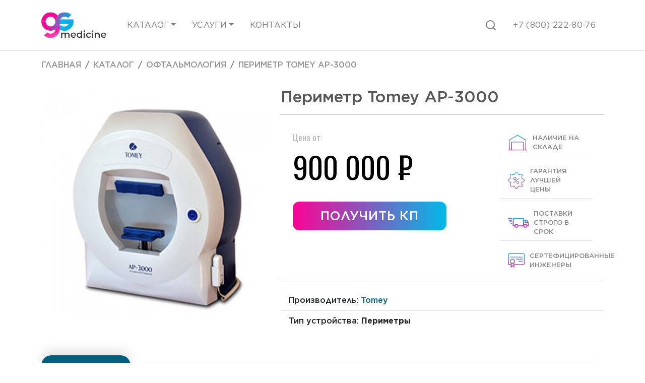

--- FILE ---
content_type: text/html; charset=utf-8
request_url: https://gsmedicine.ru/products/perimetr-tomey-ap-3000
body_size: 12075
content:

<!doctype html>
<html lang="en">
  <head>
    <!-- Required meta tags -->
    <meta charset="utf-8">
    <meta name="viewport" content="width=device-width, initial-scale=1">


<title>Периметр Tomey AP-3000</title>
<base href="https://gsmedicine.ru/" />
<link href="catalog/view/javascript/jquery/magnific/magnific-popup.css" type="text/css" rel="stylesheet" media="screen" />
<link href="catalog/view/javascript/jquery/datetimepicker/bootstrap-datetimepicker.min.css" type="text/css" rel="stylesheet" media="screen" />
<script src="https://code.jquery.com/jquery-3.3.1.min.js"></script>

<script src="catalog/view/javascript/jquery/magnific/jquery.magnific-popup.min.js" type="text/javascript"></script>
<script src="catalog/view/javascript/jquery/datetimepicker/moment/moment.min.js" type="text/javascript"></script>
<script src="catalog/view/javascript/jquery/datetimepicker/moment/moment-with-locales.min.js" type="text/javascript"></script>
<script src="catalog/view/javascript/jquery/datetimepicker/bootstrap-datetimepicker.min.js" type="text/javascript"></script>
<script src="catalog/view/javascript/common.js" type="text/javascript"></script>
<link href="https://gsmedicine.ru/products/perimetr-tomey-ap-3000" rel="canonical" />
<link href="https://gsmedicine.ru/image/catalog/Fav_GS.png" rel="icon" />
    <!-- Bootstrap CSS -->
    
    <link href="https://cdn.jsdelivr.net/npm/bootstrap@5.0.0-beta3/dist/css/bootstrap.min.css" rel="stylesheet" integrity="sha384-eOJMYsd53ii+scO/bJGFsiCZc+5NDVN2yr8+0RDqr0Ql0h+rP48ckxlpbzKgwra6" crossorigin="anonymous">
    <link rel='stylesheet' id='flatsome-googlefonts-css'  href='//fonts.googleapis.com/css?family=Oswald%3Aregular%2C300%7COpen+Sans%3Aregular%2C300%7CRubik%3Aregular%2Cregular%7CDancing+Script%3Aregular%2C400&#038;display=swap&#038;ver=3.9' type='text/css' media='all' />
    <link rel='stylesheet' id='flatsome-googlefonts-css'  href='//fonts.googleapis.com/css?family=Oswald%3Aregular%2C300%7COpen+Sans%3Aregular%2C300%7CRubik%3Aregular%2Cregular%7CDancing+Script%3Aregular%2C400&#038;display=swap&#038;ver=3.9' type='text/css' media='all' />
   
    <link rel="stylesheet" href="../css/owl.carousel.min.css">
    <link rel="stylesheet" href="../css/owl.theme.default.min.css">
    
    <link href="../css/boot_css.css?ver=5" rel="stylesheet">
   </head>
  <body>
     <!-- Yandex.Metrika counter -->
<!-- Yandex.Metrika counter -->
<script type="text/javascript" >
  (function(m,e,t,r,i,k,a){m[i]=m[i]||function(){(m[i].a=m[i].a||[]).push(arguments)};
  m[i].l=1*new Date();
  for (var j = 0; j < document.scripts.length; j++) {if (document.scripts[j].src === r) { return; }}
  k=e.createElement(t),a=e.getElementsByTagName(t)[0],k.async=1,k.src=r,a.parentNode.insertBefore(k,a)})
  (window, document, "script", "https://mc.yandex.ru/metrika/tag.js", "ym");

  ym(63025906, "init", {
       clickmap:true,
       trackLinks:true,
       accurateTrackBounce:true,
       webvisor:true,
       ecommerce:"dataLayer"
  });
</script>
<noscript><div><img src="https://mc.yandex.ru/watch/63025906" style="position:absolute; left:-9999px;" alt="" /></div></noscript>
<!-- /Yandex.Metrika counter -->

<noscript><div><img src="https://mc.yandex.ru/watch/92330942" style="position:absolute; left:-9999px;" alt="" /></div></noscript>
<!-- /Yandex.Metrika counter -->
    <header class="   border-bottom"  id="main_menu">
      <div class="container">

          
          <div id="main_menu_wrap" class="navbar-expand-lg d-flex flex-wrap align-items-center justify-content-lg-center justify-content-lg-start">
            <a href="/" class="d-flex align-items-center mb-2 mb-lg-0 text-dark text-decoration-none">
 
                <img id="logo" width="130" height="100" src="./img/GSlogo.svg" class="header_logo header-logo" alt="&quot;GS MEDICINE&quot;">
    
            </a>

          <div class="after_collapce">
              <ul class="nav  ">

              <li><a data-morphing id="morphing" data-src="#morphing-content" href="javascript:;"  class="nav-link px-3 link-dark search_ic"><img   src="css/icons/search.svg"></a></li>
              <li><a href="tel:+7 (800) 222-80-76"  class="nav-link px-3 link-dark"><span>+7 (800) 222-80-76</span></a></li>
              </ul>
          </div>

            <div class="collapse navbar-collapse" id="navbarNav">

            <ul class="nav col-12 mx-lg-4 col-lg-auto me-lg-auto  justify-content-lg-center fix_mob"   >
              <!---href="/index.php?route=product/category&path=59"--->
              <li class="dropdown"><a  href="#"  class="nav-link px-3 link-secondary dropdown-toggle"  id="navbarDropdown_cat" role="button" data-bs-toggle="dropdown" aria-expanded="false">Каталог</a>
              
                <ul class="dropdown-menu" aria-labelledby="navbarDropdown_cat">
                  <li><a class="dropdown-item" href="/product-category/rentgeny/"> Рентгены</a></li>
                  <li><a class="dropdown-item" href="/product-category/uzi/"> УЗИ аппараты</a></li>
                  <li><a class="dropdown-item" href="/product-category/datchiki_uzi/"> УЗИ датчики</a></li>
                  <li><a class="dropdown-item" href="/product-category/gibkaya_endoskopiya/"> Гибкая эндоскопия</a></li>
                  <li><a class="dropdown-item" href="/product-category/zestkaya_emdoscopiya/"> Жесткая эндоскопия</a></li>
                  <li><a class="dropdown-item" href="/product-category/tomografy/"> КТ</a></li>
                  <li><a class="dropdown-item" href="/product-category/mrt/"> МРТ</a></li>
                  <li><a class="dropdown-item" href="/product-category/operacionniye/"> Операционные</a></li>
<!--                  <li><a class="dropdown-item" href="/product-category/reanimaciya/"> Реанимационное оборудование</a></li>-->
                  <li><a class="dropdown-item" href="/product-category/genikologija/"> Гинекология</a></li>
                  <li><a class="dropdown-item" href="/product-category/lor/"> ЛОР</a></li>
                  <li><a class="dropdown-item" href="/product-category/veterinarnoe-oborudovanie/"> Ветеринарное оборудование</a></li>
                  <li><a class="dropdown-item" href="/product-category/oftolmologija/"> Офтальмология</a></li>
                  <li><a class="dropdown-item" href="/product-category/neonatalnie/"> Неонатальное оборудование</a></li>

                  </ul>
              </li>
             <!--- <li><a href="/covid" class="nav-link px-3 link-secondary covid">COVID-19</a></li>-->

               <li class="dropdown"><a href="#" class="nav-link px-3 link-dark dropdown-toggle"  id="navbarDropdown" role="button" data-bs-toggle="dropdown" aria-expanded="false">Услуги</a>
              
                  <ul class="dropdown-menu" aria-labelledby="navbarDropdown">
                    <li><a class="dropdown-item" href="/lizing"> Лизинг</a></li>
                    <li><a class="dropdown-item" href="/arenda"> Аренда</a></li>
                    <li><a class="dropdown-item" href="/trade-in"> Trade in</a></li>
                    <li><a class="dropdown-item" href="/servisnyj-centr"> Сервисный центр</a></li>
                    <li><a class="dropdown-item" href="/licenzirovanie"> Лицензирование</a></li>
 
 
 
 
                   
                    </ul>
              </li>
         <!-- <li><a href="/index.php?route=information/information&information_id=4" class="nav-link px-3 link-dark">О нас</a></li>-->
              <li><a href="/index.php?route=information/contact" class="nav-link px-3 link-dark">Контакты</a></li>

               

            </ul>

            </div>
<div class="befor_collapce">
            <ul class="nav  ">
               <li><a data-morphing id="morphing" data-src="#morphing-content" href="javascript:;"  class="nav-link px-3 link-dark search_ic"><img   src="css/icons/search.svg"></a></li>
              <li><a href="tel:+7 (800) 222-80-76"  class="nav-link px-3 link-dark"><span>+7 (800) 222-80-76</span></a></li>
            </ul>
            </div>
            <button class="navbar-toggler collapsed" type="button" data-bs-toggle="collapse" data-bs-target="#navbarNav" aria-controls="navbarNav" aria-expanded="false" aria-label="Toggle navigation">

                   <span class="burger_"></span>
                  <span class="burger_"></span>
                  <span class="burger_"></span>
                

            </button>

            
          </div>
        </div>
    </header>

 
     



   <div class="container py-3">


  



        <nav  aria-label="breadcrumb  ">
            <ol itemscope="" itemtype="https://schema.org/BreadcrumbList" class="breadcrumb">
            <li itemprop="itemListElement" itemscope="" itemtype="https://schema.org/ListItem" class="breadcrumb-item active" aria-current="page"><a itemscope="" itemtype="https://schema.org/WebPage" itemprop="item" itemid="." href=".">Главная</a>  <meta itemprop="position" content="1"></li>
                            <li itemprop="itemListElement" itemscope="" itemtype="https://schema.org/ListItem" class="breadcrumb-item active" aria-current="page"><a  itemscope="" itemtype="https://schema.org/WebPage" itemprop="item" itemid="https://gsmedicine.ru/product-category/" itemscope="" itemtype="https://schema.org/WebPage" itemprop="item" itemid="https://gsmedicine.ru/product-category/" href="https://gsmedicine.ru/product-category/">Каталог</a>  <meta itemprop="position" content="2 "> </li>
                             <li itemprop="itemListElement" itemscope="" itemtype="https://schema.org/ListItem" class="breadcrumb-item active" aria-current="page"><a  itemscope="" itemtype="https://schema.org/WebPage" itemprop="item" itemid="https://gsmedicine.ru/product-category/oftolmologija/" itemscope="" itemtype="https://schema.org/WebPage" itemprop="item" itemid="https://gsmedicine.ru/product-category/oftolmologija/" href="https://gsmedicine.ru/product-category/oftolmologija/">Офтальмология</a>  <meta itemprop="position" content="3 "> </li>
                             <li itemprop="itemListElement" itemscope="" itemtype="https://schema.org/ListItem" class="breadcrumb-item active" aria-current="page"><a  itemscope="" itemtype="https://schema.org/WebPage" itemprop="item" itemid="https://gsmedicine.ru/products/perimetr-tomey-ap-3000" itemscope="" itemtype="https://schema.org/WebPage" itemprop="item" itemid="https://gsmedicine.ru/products/perimetr-tomey-ap-3000" href="https://gsmedicine.ru/products/perimetr-tomey-ap-3000">Периметр Tomey AP-3000</a>  <meta itemprop="position" content="4 "> </li>
                 
            

        </ol>
      </nav>
</div>

<div class="container">
    <div class="row">

<div class="mobihead">
    Периметр Tomey AP-3000
   </div>




<div class="col-lg-5 prod_img">
            <div class="big_image my-1">
  <a data-fancybox="gallery" href="https://gsmedicine.ru/image/cache/catalog/011-700x700.jpg"> <img  title="" alt="" src="https://gsmedicine.ru/image/cache/catalog/011-700x700.jpg"></a> 
              
</div>
<div class="carusel_img my-1">
    <ul>

            
        </ul>
</div>
        </div>

        <div class="col-lg-7">
           <h1 class="desc_head">              Периметр Tomey AP-3000
            </h1>
           <hr/>

 <div class="descr">

</div>
<div class="container">
  <div class="row">
    <div class="col-12 col-lg-8">
<div class="price_big" itemprop="offers" itemscope="" itemtype="http://schema.org/Offer">
  

    <meta itemprop="url" content="/products/perimetr-tomey-ap-3000">
  <meta itemprop="price" content="900000 ₽">
  <meta itemprop="priceCurrency" content="RUB">
  <link itemprop="availability" href="http://schema.org/InStock">
  <link itemprop="itemCondition" href="http://schema.org/NewCondition">  



  
  
  
  <small>Цена от:</small><span class="price_num">900000 ₽</span>
        
 
      
      
 
 
  




</div>
               <button type="button"  data-fancybox="hello" data-src="#hello"  class="btn btn-primary btn-lg btn_kp">Получить КП</button><br/>
               <p class="mobile_hidden_w">Напишите нам:</p>
 <a href="https://wa.me/79226194057" target="new" class="mobile_hidden_w"><img  style="    width: 160px;padding-top: 0px;" src="../img/wtsp.png"></a>
</div>
<div class="col-lg-4 col-12 modile_none">
  <ul class="list-group list-group-flush benefits">
    <li class="list-group-item">
        <img src="img/ware.svg">
    <span>Наличие на складе</span>       
    </li>
    <li class="list-group-item">
        <img src="img/sale.svg">
            <span>Гарантия лучшей цены</span>       
    </li>
    <li class="list-group-item">
        <img src="img/delivery.svg">  
        <span>Поставки строго в срок</span>     
    </li>
    <li class="list-group-item">
        <img src="img/certif.svg">
  <span>Сертефицированные инженеры</span>
    </li>
   </ul>
</div>
  </div>
</div>
<hr/>

<ul class="list-group list-group-flush detali">
    <li class="list-group-item">Производитель: <a href="https://gsmedicine.ru/tomey">Tomey</a></li>  <!--  <li class="list-group-item">Тип устройства: <a href="#">Подкатегория</a></li>-->
       
        <li class="list-group-item">Тип устройства: <b>Периметры</b></li>
  
          
    
  </ul>

        </div>



 <div class="col-lg-2 modile_none">

  <!--- 
<ul class="list-group list-group-flush benefits">
  <li class="list-group-item">
      <img src="img/ware.svg">
  <span>Наличие на складе</span>       
  </li>
  <li class="list-group-item">
      <img src="img/sale.svg">
          <span>Гарантия лучшей цены</span>       
  </li>
  <li class="list-group-item">
      <img src="img/delivery.svg">  
      <span>Поставки строго в срок</span>     
  </li>
  <li class="list-group-item">
      <img src="img/certif.svg">
<span>Сертефицированные инженеры</span>
  </li>
 </ul>
-->

            

<!------>
 
<!------>
   </div>
    </div>


<div class="col-12 datali_tabs my-5">
    <ul class="nav nav-tabs" id="myTab" role="tablist">
              <li class="nav-item" role="presentation">
          <button class="nav-link" id="home-tab" data-bs-toggle="tab" data-bs-target="#home" type="button" role="tab" aria-controls="home" aria-selected="true">Описание</button>
        </li>
                
      </ul>
      <div class="tab-content" id="myTabContent">
                    <div class="tab-pane fade" id="home" role="tabpanel" aria-labelledby="home-tab">  
          <p style="font-size: 16px; margin-bottom: 1.3em; caret-color: rgb(10, 10, 10); color: rgb(10, 10, 10);">Автоматический периметр Tomey AP-3000 – незаменимое современное решение для исследования центрального и периферийного полей зрения от широкого известного на рынке офтальмологического оборудования производителя Tomey. Сочетание таких характеристик как эргономичный современный дизайн, высокотехнологичность, уникальные алгоритмы работы, а также качество и надежность выгодно отличает данный прибор от аналогов, представленных на рынке.</p><h2 style="color: rgb(63, 63, 63); width: 1020px; margin: 20px 0px; text-rendering: optimizeSpeed; font-size: 1.6em; line-height: 1.3; font-family: Oswald, sans-serif;">Преимущества проектора Tomey AP-3000</h2><p style="font-size: 16px; margin-bottom: 1.3em; caret-color: rgb(10, 10, 10); color: rgb(10, 10, 10);">Данное решение отличается многофункциональностью:</p><ul style="font-size: 16px; list-style-position: initial; list-style-image: initial; padding: 0px; margin-bottom: 1.3em; caret-color: rgb(10, 10, 10); color: rgb(10, 10, 10);"><li style="margin-bottom: 0.6em; margin-left: 1.3em;">гибкость настроек: возможность задавать собственные параметры и программы исследований;</li><li style="margin-bottom: 0.6em; margin-left: 1.3em;">наличие кинетических тестов в виде стимулов с меняющимися характеристиками (размер, интенсивность, скорость)</li><li style="margin-bottom: 0.6em; margin-left: 1.3em;">анализ изображения видеокамеры для оптимального слежения за правильным положением глаз;</li><li style="margin-bottom: 0.6em; margin-left: 1.3em;">высокотехнологичный контроль фиксации глаза (метод Heijl-Krakau);</li><li style="margin-bottom: 0.6em; margin-left: 1.3em;">наличие функции водительского теста для проверки периферийного зрения водителей («Driving test»);</li><li style="margin-bottom: 0.6em; margin-left: 1.3em;">тест на определение глаукомы</li></ul><p style="font-size: 16px; margin-bottom: 1.3em; caret-color: rgb(10, 10, 10); color: rgb(10, 10, 10);">Быстрота и удобство работы</p><p style="font-size: 16px; margin-bottom: 1.3em; caret-color: rgb(10, 10, 10); color: rgb(10, 10, 10);">Применение проектора автоматического периметра Tomey AP-3000 обеспечивает эффективную диагностику патологий периферийного зрения пациента. Процесс обследования является быстрым , а также комфортным как для врача, так и для пациента.</p>
        </div>
                                      </div>
    
    
    
</div>
    </div>

<hr/>


  

<!----
   <div class="col-12 container" >
      <span class="other_items">  ПОХОЖИЕ МОДЕЛИ</span>
        <div class="row catalog_items other_cat ">

                      <div class="card col-3 px-3"  >
                <div class="item_prod">
                <div class="item_loy"><a href="https://gsmedicine.ru/products/avtorefraktometr-huvitz-hrk-7000"><img src="https://gsmedicine.ru/image/cache/catalog/016-700x700.jpg" alt=""  title="" class="card-img-top" ></a>
                <div class="btn_long"><a href="https://gsmedicine.ru/products/avtorefraktometr-huvitz-hrk-7000">Подробнее</a></div>
                </div>

                <div class="card-body">
                 
                  <p class="card-text"><a href="https://gsmedicine.ru/products/avtorefraktometr-huvitz-hrk-7000">Авторефрактометр Huvitz HRK-7000</a></p>
              
                                     <b> 486000 ₽ </b>
                                    <div class="d-grid gap-2">

                    <button   type="button" class="btn little_kp btn-primary">Получить КП</button>
    
                  </div>
                </div>
            </div>
              </div> 
 
                <div class="card col-3 px-3"  >
                <div class="item_prod">
                <div class="item_loy"><a href="https://gsmedicine.ru/products/avtorefraktometr-huvitz-hrk-8000a"><img src="https://gsmedicine.ru/image/cache/catalog/014-700x700.jpg" alt=""  title="" class="card-img-top" ></a>
                <div class="btn_long"><a href="https://gsmedicine.ru/products/avtorefraktometr-huvitz-hrk-8000a">Подробнее</a></div>
                </div>

                <div class="card-body">
                 
                  <p class="card-text"><a href="https://gsmedicine.ru/products/avtorefraktometr-huvitz-hrk-8000a">Авторефрактометр Huvitz HRK-8000А</a></p>
              
                                     <b> 760000 ₽ </b>
                                    <div class="d-grid gap-2">

                    <button   type="button" class="btn little_kp btn-primary">Получить КП</button>
    
                  </div>
                </div>
            </div>
              </div> 
 
                <div class="card col-3 px-3"  >
                <div class="item_prod">
                <div class="item_loy"><a href="https://gsmedicine.ru/products/avtorefraktometr-huvitz-hrk-9000a"><img src="https://gsmedicine.ru/image/cache/catalog/brands/015-700x700.jpg" alt=""  title="" class="card-img-top" ></a>
                <div class="btn_long"><a href="https://gsmedicine.ru/products/avtorefraktometr-huvitz-hrk-9000a">Подробнее</a></div>
                </div>

                <div class="card-body">
                 
                  <p class="card-text"><a href="https://gsmedicine.ru/products/avtorefraktometr-huvitz-hrk-9000a">Авторефрактометр Huvitz HRK-9000А</a></p>
              
                                     <b> 988000 ₽ </b>
                                    <div class="d-grid gap-2">

                    <button   type="button" class="btn little_kp btn-primary">Получить КП</button>
    
                  </div>
                </div>
            </div>
              </div> 
 
                <div class="card col-3 px-3"  >
                <div class="item_prod">
                <div class="item_loy"><a href="https://gsmedicine.ru/products/avtorefraktometr-topcon-kr-1"><img src="https://gsmedicine.ru/image/cache/catalog/012-700x700.jpg" alt=""  title="" class="card-img-top" ></a>
                <div class="btn_long"><a href="https://gsmedicine.ru/products/avtorefraktometr-topcon-kr-1">Подробнее</a></div>
                </div>

                <div class="card-body">
                 
                  <p class="card-text"><a href="https://gsmedicine.ru/products/avtorefraktometr-topcon-kr-1">Авторефрактометр Topcon KR-1</a></p>
              
                                     <b> 1190000 ₽ </b>
                                    <div class="d-grid gap-2">

                    <button   type="button" class="btn little_kp btn-primary">Получить КП</button>
    
                  </div>
                </div>
            </div>
              </div> 
 
     
            </div>
        </div>
 --->
                

              

<!------>
 


<div class="col-12 container" >
  <span class="other_items">Похожие товары</span>
    <div class="row catalog_items other_cat ">
       
        <div class="card col-3 px-3"  >
            <div class="item_prod">
            <div class="item_loy"><a href="https://gsmedicine.ru/products/perimetr-pnr-03"><img src="https://gsmedicine.ru/image/cache/catalog/010-200x200.jpg" alt="Периметр ПНР-03"  title="Периметр ПНР-03" class="card-img-top" ></a>
          <!--    <div class="btn_long"><a href="https://gsmedicine.ru/products/perimetr-pnr-03">Подробнее</a></div>-->
            </div>

            <div class="card-body">
             
              <p class="card-text"><a href="https://gsmedicine.ru/products/perimetr-pnr-03">Периметр ПНР-03</a></p>
             <!-- <small>Тип товара</small>-->
                             <b>от 77000 ₽ </b>
                            <div class="d-grid gap-2">

           <!----    <button   type="button" class="btn little_kp btn-primary">Получить КП</button> -->
           <a  href="https://gsmedicine.ru/products/perimetr-pnr-03" class="btn mpre_btn btn-primary">Подробнее</a>
              </div>
            </div>
        </div>
          </div>  

 
        </div>
    </div>





   
</div>

<footer class="blog-footer">
  <div class="container footer_links">
      <div class="row">
          <div class="col-sm">
              <img class="alignnone wp-image-1001 aligncenter" src="../img/Logo_GS_bel2.png" alt="" width="243" height="102">
          </div>
          <div class="col-sm">
              <span >КОНТАКТЫ</span>

<p>e-mail: info@gsmedicine.ru</p><p>телефон: <a href="tel:+78002228076">+7 (800) 222-80-76</a></p>
<p>понедельник–пятница 08:00–18:00</p>


          </div>
          <div class="col-sm uslugi">
              
              <span > НАШИ УСЛУГИ</span>
              <ul>
                  <li><a href="https://gsmedicine.ru/lizing/">Лизинг</a></li>
                  <li><a href="https://gsmedicine.ru/arenda/">Аренда</a></li>
                  <li><a href="https://gsmedicine.ru/trade-in/">Trade-in</a></li>
                  <li><a href="https://gsmedicine.ru/servisnyj-centr/">Сервисный центр</a></li>
                  <li><a href="https://gsmedicine.ru/licenzirovanie/">Лицензирование</a></li>
             </ul>
          </div>


      </div>
  </div>

<div class="black_footer">
   <div class=" container copyright-footer">
      <strong>GS-MEDICINE</strong> Продажа, производство, ремонт медицинского оборудования.  <br/>
      <small>Сайт носит информационный характер и не является публичной офертой.
          Стоимость товаров и услуг зависит от комплектации, текущего курса валют и прочих факторов. Наличие и подробные характеристики уточняйте у представителей компании.</small>
      </div>
</div>

</footer>


<div id="morphing-content" class="hidden">


 



  <div id="search" class="input-group mb-3 search_box">

  <input type="text" name="search" class="form-control input_search" placeholder="Поиск"/>

 <span class="input-group-btn">
<button type="button" class="btn btn-default btn-lg btn_forsearch"><svg class="svg_search" xmlns="http://www.w3.org/2000/svg" width="24" height="24" viewBox="0 0 24 24" fill="none" stroke="currentColor" stroke-width="2" stroke-linecap="round" stroke-linejoin="round" class="feather feather-search"><circle cx="11" cy="11" r="8"></circle><line x1="21" y1="21" x2="16.65" y2="16.65"></line></svg>
</button>
</span>

 
</div>
<div class="search_reult"></div>
<div class="disclamer"></div>

</div>




<form id="hello" action="" method="post" style="display: none;">
  <h2 class="mb-3">
     Введите номер телефона
  </h2>

  <p>
      <input type="phone" value="" name="phone" class="form-control" placeholder="Ваш телефон" />
  </p>

   <div class="d-grid gap-2">

       <input  type="button" class="btn btn-primary submit-button open_cuccess" value="Отправить" />
    </div>

      <div class="checkbox mb-3 soglasen_micro">
          <label>
            <input type="checkbox" value="remember-me" class="form-check-input" checked="checked">  Нажимая кнопку отправить - вы соглашаетесь на обработку персональных данных.
          </label>
        </div>

</form>


<div style="display: none;" id="animatedModal" class="animated-modal text-center p-5">
  <h2>
      Заявка отправлена
  </h2>
  <p>
   Менеджер свяжется с Вами в ближайшее время.<br/>
  </p>
  <p class="mb-0">
      <svg width="150" height="150" viewbox="0 0 510 510" xmlns="http://www.w3.org/2000/svg" xmlns:xlink="http://www.w3.org/1999/xlink">
          <path fill="#fff" d="M150.45,206.55l-35.7,35.7L229.5,357l255-255l-35.7-35.7L229.5,285.6L150.45,206.55z M459,255c0,112.2-91.8,204-204,204 S51,367.2,51,255S142.8,51,255,51c20.4,0,38.25,2.55,56.1,7.65l40.801-40.8C321.3,7.65,288.15,0,255,0C114.75,0,0,114.75,0,255 s114.75,255,255,255s255-114.75,255-255H459z"></path>
      </svg>
  </p>
</div>


<script async src="//callkeeper.ru/w/?7e331d42"></script>
<script async src="//vip.callkeeper.ru/js/gsmedicine"></script>



<!-- Global site tag (gtag.js) - Google Analytics -->
<script async src="https://www.googletagmanager.com/gtag/js?id=UA-213569372-1"></script>
<script>
  window.dataLayer = window.dataLayer || [];
  function gtag(){dataLayer.push(arguments);}
  gtag('js', new Date());

  gtag('config', 'UA-213569372-1');
</script>
</body>



<script src="js/owl.carousel.js"></script>

<!-- Option 2: Separate Popper and Bootstrap JS -->
<script src="https://cdn.jsdelivr.net/npm/@popperjs/core@2.9.1/dist/umd/popper.min.js" integrity="sha384-SR1sx49pcuLnqZUnnPwx6FCym0wLsk5JZuNx2bPPENzswTNFaQU1RDvt3wT4gWFG" crossorigin="anonymous"></script>
<script src="https://cdn.jsdelivr.net/npm/bootstrap@5.0.0-beta3/dist/js/bootstrap.min.js" integrity="sha384-j0CNLUeiqtyaRmlzUHCPZ+Gy5fQu0dQ6eZ/xAww941Ai1SxSY+0EQqNXNE6DZiVc" crossorigin="anonymous"></script>


<script src="js/masc.js"></script>
<link rel="stylesheet" href="https://cdn.jsdelivr.net/gh/fancyapps/fancybox@3.5.7/dist/jquery.fancybox.min.css" />
<script src="https://cdn.jsdelivr.net/gh/fancyapps/fancybox@3.5.7/dist/jquery.fancybox.min.js"></script>



<script src="https://unpkg.com/@popperjs/core@2"></script>
<script src="https://unpkg.com/tippy.js@6"></script>

<script>

 
  ////////////
  
$(function(){


	$('.for_manufacters').append($('.bf-attr-block div:contains("Производители")').parent());

  $('.bf-attr-block div:contains("Производители")').eq(0).parent().remove();

  $('body').on('click','.btn_contacts',function(){

    $.fancybox.open($('#animatedModal'));
    
  })


  $('body').on('click','#gap-2131967318 button',function(){
    if($('#gap-2131967318 input[name="phone"]').val() != ''){

    $.fancybox.open($('#animatedModal'));
    }
  })

  $('body').on('click','.first_section button',function(){
    if($('.first_section input[name="phone"]').val() != ''){

    $.fancybox.open($('#animatedModal'));
    }
  })

  
  $('body').on('click','#section_477315661 button',function(){
    if($('#section_477315661 input[name="phone"]').val() != ''){

    $.fancybox.open($('#animatedModal'));
    }
  })



$('body').on('click','.little_kp',function(){
  $.fancybox.open($('#hello'));
  return false;
});


$('body').on('click','.open_cuccess',function(){
  if($('input[name="phone"]').val() != ''){
  $.fancybox.close($('#hello'));

   $.fancybox.open($('#animatedModal'));
}
});

  tippy('[data-tippy-content]');

  var url = location.pathname;

     if (url.indexOf('veterinarnoe-oborudovanie') > -1 ) {

$(".bf-attr-filter label:contains('Стационарный')").empty().append('Стационарный УЗИ');
$(".bf-attr-filter label:contains('Портативный')").empty().append('Портативный УЗИ');

$(".bf-attr-block div:contains('Класс аппарата')").parent().remove();
$(".bf-attr-block div:contains('Тип эндоскопа')").parent().remove();

 
  }

  $('#search input[name=\'search\']').parent().find('button').on('click', function() {
		var url = $('base').attr('href') + 'index.php?route=product/search';

		var value = $('#search input[name=\'search\']').val();

		if (value) {
			url += '&search=' + encodeURIComponent(value);
		}

		location = url;
	});


$('body').on('click','.disclamer a', function(){
  $('#search input[name=\'search\']').parent().find('button').trigger('click');

})

	$('#search input[name=\'search\']').on('keyup', function(e) {

    var querry = $('#search input[name=\'search\']').val();
console.log(querry);
    //
    if(querry.length > 2){
 		$.ajax({
		  url: "/index.php?route=product/search&search="+querry,
		  method :"GET"
		  }) .done(function( data ) {
		$('.search_reult').empty();

   var  res_search = $.parseHTML( data );

  var nodeNames = [];

console.log(res_search);
 

$.each( $(data).find('.item_prod'), function( i, el ) {
//  nodeNames[ i ] = "<li>" +  + "</li>";
if(i < 10){
$('.search_reult').append( "<a href="+$(el).find('.item_loy a').attr('href')+"><img style='width: 24px;' src='"+$(el).find('.item_loy img').attr('src')+"'>"+$(el).find('.card-text a').text()+"</a>  ");

let index_s  = i + 1;

$('.disclamer').empty().append('Показаны первые '+ index_s +' результатов поиска<br/><a href="/index.php?route=product/search&search='+querry+'">Найти всё</a>');

}
});

//$('.disclamer').empty().append('Показаны первые 10 результатов поиска<br/><a href="/index.php?route=product/search&search='+querry+'">Найти всё</a>');

 

//$('.disclamer').empty().append(res_search);
		//	 var returnedData = JSON.parse(data);
   //    $('.search_reult').append(returnedData);

    //   $('.disclamer').empty().append('Показаны первые '+returnedData.length+' результатов поиска<br/><a href="/index.php?route=product/search&search='+querry+'">Найти всё</a>');



//	  $.each( returnedData, function( i, val ) {
	//	 $('.search_reult').append("<a href="+val.url+"'><img style='width: 24px;' src='"+val.img+"'>"+val.name+"</a>");
//		});   
		})
  
    //
		if (e.keyCode == 13) {
			$('#search input[name=\'search\']').parent().find('button').trigger('click');
		}
  }else{
    $('.search_reult').empty();

  }
})




var num = $(".price_num").text() ;
var str = '' + num;
var result = str.replace(/(\d)(?=(\d\d\d)+([^\d]|$))/g, "$1 ");
$(".price_num").empty().append(result);
 
$('.card-body b').each(function (i, val) {
  var price_parce = $(val).text();
  var new_p = price_parce.replace(/(\d)(?=(\d\d\d)+([^\d]|$))/g, "$1 ");
  $(val).empty().append(new_p);
})


$('.card-body strike').each(function (i, val) {
  var price_parce = $(val).text();
  var new_p = price_parce.replace(/(\d)(?=(\d\d\d)+([^\d]|$))/g, "$1 ");
  $(val).empty().append(new_p);
})

$('.price_big strike').each(function (i, val) {
  var price_parce = $(val).text();
  var new_p = price_parce.replace(/(\d)(?=(\d\d\d)+([^\d]|$))/g, "$1 ");
  $(val).empty().append(new_p);
})


  $('body').on('click','.mobile_hidden' , function(){
 
 $('.filter').toggle();
 
});




$('.tab-pane').eq(0).addClass('show active');
$('.datali_tabs li.nav-item .nav-link').eq(0).addClass('active');





    $.mask.definitions['e']='[\w@\-.+]{3,20}';
	$('input[type="phone"]').mask("9(999) 999-9999");

// Step 1: Create jQuery plugin
// ============================

$.fn.fancyMorph = function(opts) {
var Morphing = function($btn, opts) {
var self = this;

self.opts = $.extend(
  {
    animationEffect: false,
    infobar: false,
    buttons: ["close"],
    smallBtn: false,
    touch: false,
    baseClass: "fancybox-morphing",
    afterClose: function() {
      self.close();
    }
  },
  opts
);

self.init($btn);
};

Morphing.prototype.init = function($btn) {
var self = this;

self.$btn = $btn.addClass("morphing-btn");

self.$clone = $('<div class="morphing-btn-clone" />')
  .hide()
  .insertAfter($btn);

// Add wrapping element and set initial width used for positioning
$btn.wrap('<span class="morphing-btn-wrap"></span>').on("click", function(e) {
  e.preventDefault();

  self.start();
});
};

Morphing.prototype.start = function() {
var self = this;

if (self.$btn.hasClass("morphing-btn_circle")) {
  return;
}

// Set initial width, because it is not possible to start CSS transition from "auto"
self.$btn
  .width(self.$btn.width())
  .parent()
  .width(self.$btn.outerWidth());

self.$btn
  .off(".fm")
  .on("transitionend.fm webkitTransitionEnd.fm oTransitionEnd.fm MSTransitionEnd.fm", function(e) {
    if (e.originalEvent.propertyName === "width") {
      self.$btn.off(".fm");

      self.animateBg();
    }
  })
  .addClass("morphing-btn_circle");
};

Morphing.prototype.animateBg = function() {
var self = this;

self.scaleBg();

self.$clone.show();

// Trigger repaint
self.$clone[0].offsetHeight;

self.$clone
  .off(".fm")
  .on("transitionend.fm webkitTransitionEnd.fm oTransitionEnd.fm MSTransitionEnd.fm", function(e) {
    self.$clone.off(".fm");

    self.complete();
  })
  .addClass("morphing-btn-clone_visible");
};

Morphing.prototype.scaleBg = function() {
var self = this;

var $clone = self.$clone;
var scale = self.getScale();
var $btn = self.$btn;
var pos = $btn.offset();

$clone.css({
  top: pos.top + $btn.outerHeight() * 0.5 - $btn.outerHeight() * scale * 0.5 - $(window).scrollTop(),
  left: pos.left + $btn.outerWidth() * 0.5 - $btn.outerWidth() * scale * 0.5 - $(window).scrollLeft(),
  width: $btn.outerWidth() * scale,
  height: $btn.outerHeight() * scale,
  transform: "scale(" + 1 / scale + ")"
});
};

Morphing.prototype.getScale = function() {
var $btn = this.$btn,
  radius = $btn.outerWidth() * 0.5,
  left = $btn.offset().left + radius - $(window).scrollLeft(),
  top = $btn.offset().top + radius - $(window).scrollTop(),
  windowW = $(window).width(),
  windowH = $(window).height();

var maxDistHor = left > windowW / 2 ? left : windowW - left,
  maxDistVert = top > windowH / 2 ? top : windowH - top;

return Math.ceil(Math.sqrt(Math.pow(maxDistHor, 2) + Math.pow(maxDistVert, 2)) / radius);
};

Morphing.prototype.complete = function() {
var self = this;
var $btn = self.$btn;

$.fancybox.open({src: $btn.data("src") || $btn.attr("href")}, self.opts);
};

Morphing.prototype.close = function() {
var self = this;
var $clone = self.$clone;

self.scaleBg();

$clone.one("transitionend webkitTransitionEnd oTransitionEnd MSTransitionEnd", function(e) {
  $clone.hide();

  self.$btn.removeClass("morphing-btn_circle");
});

$clone.removeClass("morphing-btn-clone_visible");

$(window).off("resize.fm");
};

// Init
this.each(function() {
var $this = $(this);

if (!$this.data("morphing")) {
  $this.data("morphing", new Morphing($this, opts));
}
});

return this;
};

// Step 2: Start using it!
// =======================

$("[data-morphing]").fancyMorph({
hash: "morphing"
});

$('body').on('click', '.navbar-toggler', function(){
$('#main_menu_wrap').toggleClass('switched');
});

$(window).scroll(function() {
if($(this).scrollTop() >= 290) {
$('#main_menu').addClass('fixed-top');
}
else{
$('#main_menu').removeClass('fixed-top');
}
});
});

$(function(){

   
    $('.dropdown').hover(function(){
      if ($(window).width() > 769) {

        if($(this).find('.dropdown-menu').hasClass('show')){
            $(this).find('.dropdown-menu').removeClass('show');

        }else{
          $(this).find('.dropdown-menu').addClass('show');

        }



  }

})
  
 

  
 $(window).scroll(function() {
     if($(this).scrollTop() >= 290) {
         $('#main_menu').addClass('fixed-top');
     }
     else{
         $('#main_menu').removeClass('fixed-top');
     }
 });
});
  ///////////
 $.mask.definitions['e']='[\w@\-.+]{3,20}';
 $('input[type="phone"]').mask("9(999) 999-9999");

  $('.owl-carousel').owlCarousel({
      loop:true,
      margin:10,
      nav:true,
      responsive:{
          0:{
              items:1
          },
          600:{
              items:3
          },
          1000:{
              items:5
          }
      }
  })
</script>




 
</html>  


--- FILE ---
content_type: text/plain;charset=UTF-8
request_url: https://vip.callkeeper.ru/js/gsmedicine
body_size: 15764
content:
!function(){"use strict";var e=function(){var e="phone",t=["phone","tel"],n=["PHONE","TEL","phone","tel","telephone","mobile","телефон","номер","user_phone"],r=["Телефон","+7 (___) ___-____","Ваш телефон","+7 (XXX)-XXX-XX-XX","Номер телефона"],o=["name","fio","NAME","FIO"],i=["name","fio","NAME","FIO"],a=["name","fio","имя","фио","Ваше имя"],u=["email"],c=["email","mail","почта","e-mail"],m=["email","mail","почта","Ваша почта","Ваш e-mail","Ваш email","e-mail","E-mail","Email"],l=function(e,t,n){return t.some((function(t){return e.getAttribute(n)===t}))},f=function(e,t,n){return!!e.getAttribute(n)&&-1!==e.getAttribute(n).toLowerCase().search(t.toLowerCase())},s=function(e){return e&&"SELECT"===e.tagName?p(e.options[e.options.selectedIndex]):p(e)},p=function(e){return e?e.getAttribute("data-callkeeper")||e.getAttribute("data-callkeeper_name")||e.getAttribute("data-callkeeper_param")||e.getAttribute("data-callkeeper_office")||e.getAttribute("data-callkeeper_tel")||e.value||e.innerText.trim():null};return Object.freeze({isSubmitElement:function e(t,n){return t&&("submit"===t.getAttribute("type")||t&&"button"===t.getAttribute("type")||Array.from(t.classList).some((function(e){return-1!==e.indexOf("submit")||"CKFormTrigger"===e}))||n&&n.some((function(e){return Array.from(document.querySelectorAll(e.form+" "+e.formTrigger)).some((function(e){return e===t}))}))||"SPAN"===t.tagName&&t.parentElement&&e(t.parentElement,n))},getValueOrCkAttr:s,getPhone:function(o){return s(o.filter((function(o){return function(o){return l(o,t,"type")||l(o,n,"name")||l(o,r,"placeholder")||f(o,e,"name")||f(o,e,"id")}(o)}))[0])},findParentForm:function e(t,n){return t&&function(e,t){return Array.from(document.forms).some((function(t){return t===e}))||t&&t.some((function(t){return Array.from(document.querySelectorAll(t.form)).some((function(t){return t===e}))}))}(t,n)?t:t&&e(t.parentElement,n)},getPerson:function(e){return s(e.filter((function(e){return function(e){return l(e,o,"type")||l(e,i,"name")||l(e,a,"placeholder")}(e)}))[0])},getEmail:function(e){return s(e.filter((function(e){return function(e){return l(e,u,"type")||l(e,c,"name")||l(e,m,"placeholder")}(e)}))[0])}})};!function(t){var n=1e4,r=e();function o(e){var t,r=window.location.origin+window.location.pathname,o=new Date,i=(t=Array.from(document.querySelectorAll("script")).find((function(e){return-1!==e.src.indexOf("vip.callkeeper.ru")})))?t.src:"script_tag_not_found",a="\n\r path: ".concat(r,", \n\r time: ").concat(o,", \n\r name: ").concat(i);switch(e){case"submit":return"Формэкшен не обработал событие submit, ".concat(a);case"loaded":return"Формэкшен не загрузился за ".concat(n/1e3," секунд, ").concat(a)}}function i(e,t){var n=new XMLHttpRequest,r="filename=filename&message=message&stack="+e+"&hostname="+window.location.hostname+window.location.pathname+"&widget="+window.callkeeper_code+"&user-agent="+window.navigator.userAgent;n.open("POST",t,!0),n.setRequestHeader("Content-Type","application/x-www-form-urlencoded"),n.send(r)}function a(e){setTimeout((function(){if(window.ckFormaction&&(m=e.target,!Array.from(document.querySelectorAll(".callkeeperWidget_popup_small-wrapper form, .callkeeperMain form, .ck_popup_holder form")).some((function(e){return e===m})))&&!function(e,t){return!!t&&Array.from(document.querySelectorAll(t)).some((function(t){return t===e}))}(e.target,window.ckFormaction.userData.lockedForms)&&!("number"==typeof(c=window.ckFormaction.ckFormLastRequest)&&(new Date).getTime()-c<500)){var n=r.getPhone(Array.from(e.target.querySelectorAll("input")));(u=n)&&"string"==typeof u&&/^(8|7)[\d]{10}$/.test(u.replace(/\D/g,""))&&(i(o("submit"),t),document.removeEventListener("submit",a))}var u,c,m}),0)}document.addEventListener("submit",a),setTimeout((function(){window.ckFormaction||(i(o("loaded"),t),document.removeEventListener("submit",a))}),n)}("//callkeeper.ru/components/fedorov/errors_logged/entry_points/error_server.php")}();

!function(){"use strict";function e(t){return e="function"==typeof Symbol&&"symbol"==typeof Symbol.iterator?function(e){return typeof e}:function(e){return e&&"function"==typeof Symbol&&e.constructor===Symbol&&e!==Symbol.prototype?"symbol":typeof e},e(t)}var t=function(){var e,t=function(){return Array.from(document.querySelectorAll("input"))},n=function(){return t().length},r=function(e){return e.target.wasFocus=!0},o=function(e){return function(e){return e.forEach((function(e){return e.removeEventListener("focus",r),e.addEventListener("focus",r)}))}(e)};return setInterval((function(){e!==n()&&(e=n(),o(t()))}),1e3),Object.freeze({getFocused:function(e){return e&&Array.from(e.querySelectorAll("input")).filter((function(e){return e instanceof HTMLInputElement&&e.wasFocus}))},getAll:function(e){return e&&Array.from(e.querySelectorAll("input")).filter((function(e){return e instanceof HTMLInputElement}))}})},n=function(){var e="phone",t=["phone","tel"],n=["PHONE","TEL","phone","tel","telephone","mobile","телефон","номер","user_phone"],r=["Телефон","+7 (___) ___-____","Ваш телефон","+7 (XXX)-XXX-XX-XX","Номер телефона"],o=["name","fio","NAME","FIO"],a=["name","fio","NAME","FIO"],l=["name","fio","имя","фио","Ваше имя"],c=["email"],i=["email","mail","почта","e-mail"],u=["email","mail","почта","Ваша почта","Ваш e-mail","Ваш email","e-mail","E-mail","Email"],m=function(e,t,n){return t.some((function(t){return e.getAttribute(n)===t}))},f=function(e,t,n){return!!e.getAttribute(n)&&-1!==e.getAttribute(n).toLowerCase().search(t.toLowerCase())},s=function(e){return e&&"SELECT"===e.tagName?d(e.options[e.options.selectedIndex]):d(e)},d=function(e){return e?e.getAttribute("data-callkeeper")||e.getAttribute("data-callkeeper_name")||e.getAttribute("data-callkeeper_param")||e.getAttribute("data-callkeeper_office")||e.getAttribute("data-callkeeper_tel")||e.value||e.innerText.trim():null};return Object.freeze({isSubmitElement:function e(t,n){return t&&("submit"===t.getAttribute("type")||t&&"button"===t.getAttribute("type")||Array.from(t.classList).some((function(e){return-1!==e.indexOf("submit")||"CKFormTrigger"===e}))||n&&n.some((function(e){return Array.from(document.querySelectorAll(e.form+" "+e.formTrigger)).some((function(e){return e===t}))}))||"SPAN"===t.tagName&&t.parentElement&&e(t.parentElement,n))},getValueOrCkAttr:s,getPhone:function(o){return s(o.filter((function(o){return function(o){return m(o,t,"type")||m(o,n,"name")||m(o,r,"placeholder")||f(o,e,"name")||f(o,e,"id")}(o)}))[0])},findParentForm:function e(t,n){return t&&function(e,t){return Array.from(document.forms).some((function(t){return t===e}))||t&&t.some((function(t){return Array.from(document.querySelectorAll(t.form)).some((function(t){return t===e}))}))}(t,n)?t:t&&e(t.parentElement,n)},getPerson:function(e){return s(e.filter((function(e){return function(e){return m(e,o,"type")||m(e,a,"name")||m(e,l,"placeholder")}(e)}))[0])},getEmail:function(e){return s(e.filter((function(e){return function(e){return m(e,c,"type")||m(e,i,"name")||m(e,u,"placeholder")}(e)}))[0])}})},r=function(){var e=o("calltouch_phone");return e.length&&window[e[0]]},o=function(e){return Object.keys(window).filter((function(t){return t.includes(e)}))},a=function(){return"undefined"==typeof Comagic?"":"function"==typeof Comagic.getDTPhones&&Comagic.getDTPhones()&&Comagic.getDTPhones()[0].raw||"function"==typeof Comagic.getPhones&&Comagic.getPhones()&&Comagic.getPhones()[0].raw},l=function(e){return"string"==typeof e&&document.querySelector(e)?c(document.querySelector(e)):0},c=function(e){return e.value?e.value.replace(/\D/g,""):e.innerText.replace(/\D/g,"")||e.textContent.replace(/\D/g,"")},i=function(){var e=arguments.length>0&&void 0!==arguments[0]?arguments[0]:[],o=arguments.length>1?arguments[1]:void 0,c=n(),i=t(),u=e.length&&e[0].replaceSelectors||[],m=function(){var e=arguments.length>0&&void 0!==arguments[0]?arguments[0]:[];return Object.freeze({getReplaceNumber:function(t){return l(e[t])},getIntegrationNumber:function(){return r()||a()}})}(u),f=function(t){return function(e){if(e&&e.getAttribute("data-phonemask-code")&&e.getAttribute("data-phonemask-current")){var t=e.getAttribute("data-phonemask-code"),n=e.getAttribute("data-phonemask-current");e.setAttribute("data-callkeeper_tel",t+n)}}(t),window.ckcl2&&(console.log("createFinder.findParentForm - element ",t),console.log("createFinder.findParentForm - form",c.findParentForm(t,e))),c.findParentForm(t,e)},s=function(e,t,n){return 0===e.length?[]:e.filter((function(e){return Array.from(document.querySelectorAll(e.form)).some((function(e){return e===n}))}))},d=function(e,t,n){var r,a=0===t.length?{}:t[0];if(t[0]&&Array.from(document.querySelectorAll(t[0].form)).some((function(t){return t===e})))r=e;else if(0===n.length&&e)r=e;else{if(!o.exclusiveLogicOff||!e)return!1;r=e}var l=a&&a.replaceNumber||null,f=Number(l&&c.getValueOrCkAttr(r.querySelector(l)));(!f||f<0||f>1e3)&&(f=0);var s=0;o.replacementActive&&u.length&&(s=m.getReplaceNumber(f)),o.integrationActive&&(s=m.getIntegrationNumber());var d=a.inputPhone?c.getValueOrCkAttr(r.querySelector(a.inputPhone)):c.getPhone(o.checkFocus?i.getFocused(r):i.getAll(r)),g=a.email?c.getValueOrCkAttr(r.querySelector(a.email)):c.getEmail(o.checkFocus?i.getFocused(r):i.getAll(r)),p=a.checkboxSelector&&r.querySelector(a.checkboxSelector)?r.querySelector(a.checkboxSelector).checked:"CHECKBOX_NOT_FOUND",y=null;return a.formName&&"bmw-id"===a.formName&&(y=r.id),{phone:d,person:a.inputName?c.getValueOrCkAttr(r.querySelector(a.inputName)):c.getPerson(o.checkFocus?i.getFocused(r):i.getAll(r)),niceTime:a.inputTime?c.getValueOrCkAttr(r.querySelector(a.inputTime)):null,formName:a.formName&&!y?c.getValueOrCkAttr(document.querySelector(a.formName)):y,email:g,additionalInfo:a.additionalInnerTextInfo?c.getValueOrCkAttr(r.querySelector(a.additionalInnerTextInfo)):null,manager:s,checkbox:p,office:f,timeToCall:a.timeToCall?c.getValueOrCkAttr(r.querySelector(a.timeToCall)):null}};return{isSubmitElement:function(t){return window.ckcl2&&console.log("createFinder.isSubmitElement",c.isSubmitElement(t,e)),c.isSubmitElement(t,e)},getCallDataForms:function(t){return"submit"===t.type?(n=t.target,d(n,s(e,n,n),e)):function(t){var n=f(t);return!!n&&d(f(t),s(e,t,n),e)}(t.target);var n},keydownLogic:function(t){var n=f(t);return d(n,s(e,t,n),e)},findParentForm:f,doesLockForm:function(t){var n=c.findParentForm(t,e);if(Array.from(document.querySelectorAll(".callkeeperWidget_popup_small-wrapper form, .callkeeperMain form, .ck_popup_holder form, .video-container form, #mainMobileBanner form")).some((function(e){return e===n})))return window.ckcl&&console.log("Prevent handle widget form"),!0;if(o&&o.lockedForms){var r=document.querySelectorAll(o.lockedForms);if(Array.from(r).some((function(e){return e===n})))return!0}return!1}}},u=function(){var e=function(e){return e||""},t=function(e,t){var n,r,o,a,l=encodeURIComponent(document.location.hostname),c=e.person?e.person:"Посетитель",i=e.formName?e.formName:"",u=e.email?e.email:"",m=e.additionalInfo?e.additionalInfo:"",f=e.timeToCall?e.timeToCall:(n=window.CallKeeper)&&n.f&&n.f.unitedWorkDayHours&&!1===n.f.unitedWorkDayHours().working&&n.f.nightStamp&&n.f.nightStamp()?n.f.nightStamp():"",s=e.newEventSource?e.newEventSource:28,d=e.utc?e.utc:(r=new Date,0<=(o=-r.getTimezoneOffset()/60)&&o<=9?"UTC+0".concat(o,":00"):-9<=o&&o<0?"UTC-0".concat(-o,":00"):o>=0?"UTC+".concat(o,":00"):"UTC".concat(o,":00")),g=e.textToManager?e.textToManager:window.ckFormaction.onlyName?"".concat(c):"".concat(c," заполнил форму ").concat(i," на сайте ").concat(l,". Подробности: ").concat(m);return"c_event_source=".concat(s)+"&unique=formaction&utc="+encodeURIComponent(d)+"&tool_name="+encodeURIComponent(i)+"&user_mail="+encodeURIComponent(u)+"&client="+encodeURIComponent(e.phone.replace(/\D+/g,""))+"&manager="+encodeURIComponent(e.manager)+"&office="+encodeURIComponent(e.office)+"&text_to_manager="+encodeURIComponent(g)+"&whash="+encodeURIComponent((a=t.widgetHash).length<=32?a:new Function(a)())+"&time_to_call="+encodeURIComponent(f)+window.ckGlobal.getRequestString()};return Object.freeze({makeRequest:function(n,r){var o=window.ckGlobal&&window.ckGlobal.getObj()&&window.ckGlobal.getObj().external_session.value?window.ckGlobal.getObj().external_session.value:0;n.exSession=o?o.replace(/ck_session_start=/g,"").replace(/;/g,""):"",n=function(t){return t.person=e(t.person),t.niceTime=e(t.niceTime),t.formName=e(t.formName),t.email=e(t.email),t.additionalInfo=e(t.additionalInfo),t.manager=e(t.manager),t}(n);var a,l,c=t(n,r);(window.ckcl&&console.log("createCaller.makeRequest",n,c),window.ckcl)||(a="//api.callkeeper.ru/orderFormAction?",l=c,(new Image).src=a+l.replace(/#/g,"/")+"&call_from_image=1")}})},m=function(e){var t,n=["UA-49208630-1","UA-51944696-1"],r=function(){var e=document.documentElement.innerHTML.match(/yaCounter(\d+)/gi)||[];try{return CallKeeper.p.yandexCounters?("yaCounter"+CallKeeper.p.yandexCounters.replace(/,/g,",yaCounter")).split(","):o().concat(e||[])}catch(t){return o().concat(e||[])}},o=function(){for(var e=document.documentElement.innerHTML,t=/(ym[\s\n\t\r]*\()[\s\n\t\r]*([0-9]*)[\s\n\t\r]*,/,n=e.match(t),r=[],o=0;null!==n&&"string"==typeof n[2]&&o++<100;)r.push("yaCounter"+n[2]),n=(e=e.substring(n.index+n[0].length)).match(t);return r};e.dataLayerPushed&&window.dataLayer&&window.dataLayer.push({event:"callkeeper-call_order-formaction",eventCategory:"callkeeper",eventAction:"call_order",eventLabel:"formaction"}),function(){if("undefined"!=typeof ga&&"function"==typeof ga.getAll){var e=ga.getAll();0!==e.length&&e.forEach((function(e){n.indexOf(-1===e.get("trackingId"))&&e.send({hitType:"event",eventCategory:"callkeeper",eventAction:"call_order",eventLabel:"formaction"})}))}}(),void 0===(t=r())&&(t=[]),t.forEach((function(e){try{window[e].reachGoal("callkeeper-call_order-formaction"),window[e].reachGoal("callkeeper-call_order")}catch(e){console.log("Yandex goal haven't been sent!")}}))},f=function(t,n){var r,o,a,l=i(t,n),c=function(e,t){var n=function(e){return!!e&&"string"==typeof e&&/^(8|7)[\d]{10}$/.test(e.replace(/\D/g,""))},r=function(e){return!t.replacementActive||parseInt(e)>=0||n(e)},o=function(e){return!t.checkboxValidationActive||e};return Object.freeze({isCallDataValid:function(e){return e&&n(e.phone)&&o(e.checkbox)&&r(e.manager)}})}(0,n),f=u(),s=(r=c,o={},a=new Map,setInterval((function(){return o={}}),1e4),{getCallData:function(){return o},setCallData:function(e){return!!r.isCallDataValid(e)&&(o=e)},isCalled:function(t){return"object"===e(t)&&!a.get(t)},setCalled:function(e){return a.set(e,"call")}});return{isSubmitElement:function(){return l.isSubmitElement},startCall:function(e){if(window.ckcl&&console.log("createCallAssembler.startCall store =",s.getCallData()),n.workingHours&&!function(e){var t=null;return e.split("-").forEach((function(e){var n=+e.split("^")[0],r=new Date;if(n===r.getDay()||7===n&&0===r.getDay()){var o=e.split("^")[1].split(":");t=r.getHours()>=o[0]&&r.getHours()<o[1]}})),t}(n.workingHours))return!1;window.ckcl&&console.log("createCallAssembler.startCall finder - callData",l.getCallDataForms(e));var t=l.getCallDataForms(e);if(window.ckcl&&console.log("createCallAssembler.startCall validator - isValid",c.isCallDataValid(t)),l.doesLockForm(e.target))return window.ckcl&&console.log("createCallAssembler.startCall this form is locked",l.findParentForm(e.target)),!1;var r=l.findParentForm(e.target);if(t&&c.isCallDataValid(t)){if(window.ckFormaction.ckFormLastRequest=(new Date).getTime(),s.isCalled(r)||n.antispamOff)return s.setCalled(r),f.makeRequest(t,n),m(n),!0}else if(t&&s.getCallData().phone&&(window.ckFormaction.ckFormLastRequest=(new Date).getTime(),s.isCalled(r)||n.antispamOff))return s.setCalled(r),f.makeRequest(s.getCallData(),n),m(n),!0;return!1},updateStorageEvent:function(e){return s.setCallData(l.keydownLogic(e.target))}}},s=function(){return"undefined"!=typeof self?self:"undefined"!=typeof window?window:"undefined"!=typeof global?global:Object.create(null)};!function(t,n){var r=s();if("object"!==e(r.ckFormaction)){r.callkeeper_code||(r.callkeeper_code=n.widgetHash),r.createCaller=u,r.formactionLoaded=!0,r.ckFormaction={formData:t,userData:n};var o=f(t,n),a=function(e){return window.ckcl2&&console.log("formAction.formActionAnalize event",e),function(e){return"submit"===e.type||o.isSubmitElement()(e.target)}(e)&&o.startCall(e)};document.addEventListener("click",a,!0),document.addEventListener("submit",a,!0),document.addEventListener("keyup",o.updateStorageEvent,!0)}}([{form:".field-cover, form"}],{"widgetHash":"7e331d429cd8236b23043bddb9be074d","workingHours":"","dataLayerPushed":false,"integrationActive":false,"checkboxValidationActive":false,"replacementActive":false,"globalInputs":false,"lockedForms":"","exclusiveLogicOff":false,"antispamOff":false})}();

!function(){"use strict";const e="not_collected",t=()=>{},o={utm_source:{value:"",description:"Источник трафика, из которого сделан переход",access:"manager",overwrite:"last_not_empty",available:"immediately",isCollected:e,callbackFunction:t},utm_medium:{value:"",description:"Тип трафика",access:"manager",overwrite:"last_not_empty",available:"immediately",isCollected:e,callbackFunction:t},utm_campaign:{value:"",description:"Название рекламной кампании",access:"manager",overwrite:"last_not_empty",available:"immediately",isCollected:e,callbackFunction:t},utm_term:{value:"",description:"Ключевая фраза в кампании",access:"manager",overwrite:"last_not_empty",available:"immediately",isCollected:e,callbackFunction:t},utm_content:{value:"",description:"Содержание кампании (дополнительная информация)",access:"manager",overwrite:"last_not_empty",available:"immediately",isCollected:e,callbackFunction:t},date:{value:"",description:"Дата и время входа посетителя на сайт",access:"all",overwrite:"never",available:"immediately",isCollected:e,callbackFunction:t},referrer:{value:"",description:"Адрес страницы, откуда пришёл посетитель",access:"all",overwrite:"always",available:"immediately",isCollected:e,callbackFunction:t},entry_point_referrer:{value:"",description:"Первый адрес страницы, откуда пришёл посетитель",access:"all",overwrite:"never",available:"immediately",isCollected:e,callbackFunction:t},entry_point_protocol:{value:"",description:"Точка входа посетителя. Часть URL, содержащая протокол",access:"developer",overwrite:"never",available:"immediately",isCollected:e,callbackFunction:t},entry_point_host:{value:"",description:"Точка входа посетителя. Часть URL, содержащая доменное имя",access:"developer",overwrite:"never",available:"immediately",isCollected:e,callbackFunction:t},entry_point_path:{value:"",description:"Точка входа посетителя. Часть URL, содержащая путь",access:"developer",overwrite:"never",available:"immediately",isCollected:e,callbackFunction:t},entry_point_query_string:{value:"",description:'Точка входа посетителя. Часть URL, которая следует после "?" (включая "?")',access:"developer",overwrite:"never",available:"immediately",isCollected:e,callbackFunction:t},user_agent:{value:"",description:"Строка, содержащая данные о браузере и операционной системе пользователя",access:"developer",overwrite:"never",available:"immediately",isCollected:e,callbackFunction:t},history_length:{value:"",description:"Количество элементов в истории сессии",access:"developer",overwrite:"always",available:"immediately",isCollected:e,callbackFunction:t},visit_session_hash:{value:"",description:"Уникальный ID сессии аналитики CallKeeper",access:"developer",overwrite:"last_not_empty",available:"cookie: CallKeeper_visit_session_hash || ls: CallKeeper_visit_session_hash || sessionStorage.CallKeeper_visit_session_hash",isCollected:e,callbackFunction:t},unique_user_session_id:{value:"",description:"Уникальный ID пользователя (генерируется для сессии)",access:"developer",overwrite:"never",available:"immediately",isCollected:e,callbackFunction:t},client_session_user_id:{value:"",description:"Уникальный ID клиента аналитики CallKeeper",access:"developer",overwrite:"never",available:"cookie: CallKeeper_client_session_user_hash",isCollected:e,callbackFunction:t},ga_client_id:{value:"",description:"ID, который Google Analytics присваивает каждому уникальному посетителю сайта",access:"developer",overwrite:"last_not_empty",available:'ga.getAll().get("clientId") || cookie: _ga',isCollected:e,callbackFunction:t},ya_client_id:{value:"",description:"ID, который Яндекс.Метрика присваивает каждому уникальному посетителю сайта",access:"developer",overwrite:"last_not_empty",available:"yaCounter.getClientID()",isCollected:e,callbackFunction:t},gclid:{value:"",description:"ID клика Google Analytics, полученный в результате авторазметки ссылок",access:"developer",overwrite:"last_not_empty",available:"immediately",isCollected:e,callbackFunction:t},yclid:{value:"",description:"ID клика Яндекс.Метрики, полученный в результате авторазметки ссылок",access:"developer",overwrite:"last_not_empty",available:"immediately",isCollected:e,callbackFunction:t},ga_count_id:{value:"",description:"ID счетчиков Google Analytics",access:"developer",overwrite:"last_not_empty",available:'ga.getAll().get("trackingId") || cookie: _gac_',isCollected:e,callbackFunction:t},ym_count_id:{value:"",description:"ID счетчиков Яндекс.Метрики",access:"developer",overwrite:"last_not_empty",available:"yaCounter(ID)",isCollected:e,callbackFunction:t},roistat_id:{value:"",description:"ID сессии Roistat",access:"developer",overwrite:"last_not_empty",available:"roistat.visit",isCollected:e,callbackFunction:t},smartis_session:{value:"",description:"ID сессии Smartis",access:"developer",overwrite:"last_not_empty",available:"smAnalytics.getSessionId()",isCollected:e,callbackFunction:t},comagic_session_id:{value:"",description:"ID сессии Comagic",access:"developer",overwrite:"last_not_empty",available:"Comagic.getSessionId()",isCollected:e,callbackFunction:t},calltouch_session_id:{value:"",description:"ID сессии Calltouch",access:"developer",overwrite:"last_not_empty",available:"call_value",isCollected:e,callbackFunction:t},external_session:{value:"",description:"ID сессии, который генерируется при открытии виджета",access:"developer",overwrite:"last_not_empty",available:"cookie: ck_session_start",isCollected:e,callbackFunction:t},current_protocol:{value:"",description:"Текущая страница посетителя. Часть URL, содержащая протокол",access:"developer",overwrite:"always",available:"immediately",isCollected:e,callbackFunction:t},current_host:{value:"",description:"Текущая страница посетителя. Часть URL, содержащая доменное имя",access:"developer",overwrite:"always",available:"immediately",isCollected:e,callbackFunction:t},current_path:{value:"",description:"Текущая страница посетителя. Часть URL, содержащая путь",access:"developer",overwrite:"always",available:"immediately",isCollected:e,callbackFunction:t},current_query_string:{value:"",description:'Текущая страница посетителя. Часть URL, которая следует после "?" (включая "?")',access:"developer",overwrite:"always",available:"immediately",isCollected:e,callbackFunction:t},ip_client:{value:"",description:"IP адрес посетителя",access:"developer",overwrite:"always",available:"CallKeeper.u.geoLocation.ip",isCollected:e,callbackFunction:t},country:{value:"",description:"Страна посетителя",access:"developer",overwrite:"never",available:"CallKeeper.u.geoLocation.country",isCollected:e,callbackFunction:t},city:{value:"",description:"Город посетителя",access:"developer",overwrite:"never",available:"CallKeeper.u.geoLocation.city",isCollected:e,callbackFunction:t},region:{value:"",description:"Регион посетителя",access:"developer",overwrite:"never",available:"CallKeeper.u.geoLocation.region",isCollected:e,callbackFunction:t},visit_hash:{value:"",description:"Уникальный хеш посетителя. Генерируется при каждой перезагрузке страницы",access:"developer",overwrite:"always",available:"immediately",isCollected:e,callbackFunction:t},ct_server_hash:{value:"",description:"Хеш скрипта Calltracking",access:"developer",overwrite:"last_not_empty",available:"ckCalltrackingPubicApi.getServerHash()",isCollected:e,callbackFunction:t},ct_session_id:{value:"",description:"ID сессии Calltracking",access:"developer",overwrite:"last_not_empty",available:"ckCalltrackingPubicApi.getSessionId()",isCollected:e,callbackFunction:t},ck_manager_phone:{value:"",description:"Подменный номер телефона менеджера",access:"developer",overwrite:"last_not_empty",available:"ck_manager_phone || calltouch_phone",isCollected:e,callbackFunction:t},ck_manager_phone_type:{value:"",description:"Тип подменного номера телефона менеджера",access:"developer",overwrite:"last_not_empty",available:"ck_params40 || ck_params41 || ck_params38 || ck_params51",isCollected:e,callbackFunction:t},store_date:{value:"",description:"Дата и время сохранения полученных данных",access:"developer",overwrite:"always",available:"after 3 seconds",isCollected:e,callbackFunction:t},fbclid:{value:"",description:"Параметр, который Facebook добавляет к URL при клике по ссылке в социальной сети",access:"developer",overwrite:"last_not_empty",available:"immediately",isCollected:e,callbackFunction:t},rb_clickid:{value:"",description:"ID клика My Target",access:"developer",overwrite:"last_not_empty",available:"immediately",isCollected:e,callbackFunction:t},source_type:{value:"",description:"Тип источника трафика",access:"developer",overwrite:"last_not_empty",available:"cookie: ck_sbjs_current typ",isCollected:e,callbackFunction:t},whash:{value:"",description:"Хеш виджета",access:"developer",overwrite:"last_not_empty",available:"callkeeper_code",isCollected:e,callbackFunction:t},rt_referral_path:{value:"",description:"Путь к странице, на которой находится ссылка для перехода. Это значение задается только в том случае, если rt_medium=referral.",access:"developer",overwrite:"last_not_empty",available:"document.referrer",isCollected:e,callbackFunction:t},rt_campaign:{value:"",description:"Значение параметра utm_campaign. В остальных случаях имеет значение (not set).",access:"developer",overwrite:"last_not_empty",available:"utm_campaign",isCollected:e,callbackFunction:t},rt_source:{value:"",description:"Значение параметра utm_source. В остальных случаях содержит домен источника перехода на ваш ресурс. Если URL перехода не был задействован, имеет значение (direct).",access:"developer",overwrite:"last_not_empty",available:"utm_source || document.referrer",isCollected:e,callbackFunction:t},rt_medium:{value:"",description:"Значение параметра utm_medium. Если переход из поисковой системы, имеет значение organic. Если поисковая система не является источником перехода, имеет значение referral. Если пользователь перешел на ресурс напрямую - имеет значение (direct).",access:"developer",overwrite:"last_not_empty",available:"utm_medium || source_type",isCollected:e,callbackFunction:t},rt_traffic_type:{value:"",description:"Аналог параметра rt_medium для постоянных значений, таких как organic, referral, direct и т. д. Для источников перехода специального типа имеет другие значения. Например, если добавить к URL параметр utm_campaign со значением email, параметр rt_medium будет иметь значение email, а параметр rt_traffic_type – custom.",access:"developer",overwrite:"last_not_empty",available:"source_type",isCollected:e,callbackFunction:t},rt_keyword:{value:"",description:"Значение параметра utm_term. В остальных случаях имеет значение (not set).",access:"developer",overwrite:"last_not_empty",available:"utm_term",isCollected:e,callbackFunction:t}},a=(e,t)=>{e[t]&&(e.isCollected="collected_now")},n=(e,t)=>{e[t]&&(e.isCollected="collected_from_cookie")},l=(e,t)=>{"never"!==e.overwrite||e.value?"always"===e.overwrite||"last_not_empty"===e.overwrite?t():"never"===e.overwrite&&e.value&&n(e,"value"):t()},i=(e,t)=>setTimeout((function(){clearInterval(e)}),t),r=(e,t)=>{const o={};return Object.entries(e).forEach((function(e){o[e[0]]=e[1][t]})),o},c=e=>{let t=e;return t.length>300&&(t=t.split("?")[0],t.length>300&&(t=e.split("/").slice(0,3).join("/"))),window.ck_params44&&(console.log("ref",e),console.log("cutRef",t)),t},s=e=>{let t=document.cookie.match(new RegExp("(?:^|; )"+e.replace(/([\.$?*|{}\(\)\[\]\\\/\+^])/g,"\\$1")+"=([^;]*)"));return t&&t[1]?decodeURIComponent(t[1]):void 0},u={utm_source:"src",utm_campaign:"cmp",utm_medium:"mdm",utm_content:"cnt",utm_term:"trm",referrer:"rf"};let _=!1;const d=(e,t)=>{let o=setInterval((function(){void 0!==e&&void 0!==e.ckGlobal&&e.ckGlobal.paramsReady&&(m("ck_params_cookie",t),p("unique_user_session_id",t.unique_user_session_id.value),clearInterval(o),_=!0)}),500)},p=(e,t)=>{const o=`${encodeURIComponent(e)}=${encodeURIComponent(t)};`,a=window.location.hostname.split(".").reverse(),n=`domain=${a[1]}.${a[0]};`;let l=new Date;l.setTime(l.getTime()+18e5);const i=`expires=${l.toUTCString()};`;document.cookie=o+i+n+"path=/;"},m=(e,t)=>{const o=encodeURIComponent(e)+"=",a=(e=>{const t=r(e,"value");t.current_protocol="",t.current_path="",t.current_query_string="",t.user_agent="",t.referrer=c(t.referrer),t.entry_point_referrer=c(t.entry_point_referrer),t.entry_point_query_string.length>300&&(t.entry_point_query_string=""),Object.keys(t).forEach((function(e){(0!==t[e]&&!t[e]||"undefined"===t[e])&&(t[e]="")}));const o=Array.from(Object.values(t)).join("\0");return encodeURIComponent(o)})(t)+";",n=window.location.hostname.split(".").reverse(),l=`domain=${n[1]}.${n[0]};`;let i=new Date;i.setTime(i.getTime()+18e5);const s=`expires=${i.toUTCString()};`;document.cookie=o+a+s+l+"path=/;"},v=(e,t)=>{const o=encodeURIComponent(e)+"=",a=(e=>{let t=[];return Object.keys(e).forEach((function(o){if(u[o]&&e[o].value&&"undefined"!==e[o].value&&"collected_now"===e[o].isCollected){let a=e[o].value;"referrer"===o&&(a=c(a)),t.push(u[o]+"="+a)}})),encodeURIComponent(t.join("\0"))})(t)+";",n=window.location.hostname.split(".").reverse(),l=`domain=${n[1]}.${n[0]};`;let i=new Date;i.setTime(i.getTime()+15552e6);const r=`expires=${i.toUTCString()};`;document.cookie=o+a+r+l+"path=/;"},g=()=>{let e=s("unique_user_session_id"),t=s("ck_params_cookie");p("unique_user_session_id",e),p("ck_params_cookie",t)};(()=>{let e=setInterval((function(){_&&(document.addEventListener("scroll",g),document.addEventListener("click",g),clearInterval(e))}),500)})();const f=(e,t,n)=>{void 0!==n&&n&&"undefined"!==n&&(e[t]=n,a(e,t),m("ck_params_cookie",o))},y=(e,t,o)=>{const a=e=>String(e).length<=10;let n=0,l=setInterval((function(){if(e){const i=s("_ct_session_id"),r=e.call_value,c=((e,t)=>{const o=e[Object.keys(e).find(e=>new RegExp("^"+t).test(e))];return"string"==typeof o||"number"===o?o:""})(e,"call_value");r&&a(r)?(clearInterval(l),f(t,o,r)):c?(clearInterval(l),f(t,o,c)):i&&a(i)?(clearInterval(l),f(t,o,i)):!n&&(r&&!a(r)||i&&!a(i))&&(n++,(e=>{let t=new XMLHttpRequest,o="filename=filename&message=message&stack="+e+"&hostname="+window.location.hostname+window.location.pathname+"&widget="+window.callkeeper_code+"&user-agent="+window.navigator.userAgent;t.open("POST","//callkeeper.ru/components/fedorov/errors_logged/entry_points/error_server.php",!0),t.setRequestHeader("Content-Type","application/x-www-form-urlencoded"),t.send(o)})(`CALLTOUCH call_value: ${r}; _ct_session_id from cookie: ${i}`))}}),500);i(l,45e3)},k=(e,t,o)=>{let a=setInterval((function(){if(e.ck_manager_phone)clearInterval(a),f(t,o,e.ck_manager_phone);else if(e.calltouch_phone)clearInterval(a),f(t,o,e.calltouch_phone);else if(e.calltouch_phone_1){clearInterval(a);let n=[];Array.from(Object.keys(e)).forEach((function(e){-1!==e.indexOf("calltouch_phone_")&&n.push(this[e])}),e),f(t,o,n)}}),500);i(a,45e3)},C=e=>{let t=!1;const o=e?e.split("/")[2]:"",a=o?o.split(".").reverse():"",n=a?a[1]:"";return["bing","yahoo","rambler","tut","yandex","google"].forEach((function(e){n===e&&(t=!0)})),t},h=(e,t)=>{e.utm_source[t]="",e.utm_medium[t]="",e.utm_campaign[t]="",e.utm_content[t]="",e.utm_term[t]=""};let b=!1;const I=(e,t)=>{b=!0;const o=s(e);o&&((e,t)=>{e.split("\0").map(e=>e.split("=")).forEach((function(e){Object.keys(u).forEach((function(o){e[0]===u[o]&&e[1]&&"undefined"!==e[1]&&(t[o].value=e[1],n(t[o],"value"))}))}))})(o,t)};let w=!1;const R=(e,t)=>{let o="",a=!1,n=0;if(void 0!==e&&e&&e.location&&e.location.search){const a=e.location.search.substring(1).split("&");a&&a.forEach((function(e){let a=e.split("=");a[0]===t&&void 0!==a[1]&&a[1]&&("utm_source"===t&&(w=!0),o=a[1])}))}o=o.replace(/\+/g," ");do{try{return decodeURIComponent(o),a=!0,decodeURIComponent(o)}catch(e){n++,o=o.substring(0,o.length-n)}}while(!1===a)};let U=!1;const K=(e,t,n)=>{let l=new XMLHttpRequest;l.open("GET","//api.callkeeper.ru/getUserIp",!0),l.send(),l.onreadystatechange=function(){if(4===l.readyState&&200===l.status)try{const i=JSON.parse(l.responseText.replace(/ /g,"").split("=")[2].slice(0,-1));i&&n&&(i.city&&(n.city.value=i.city),i.iso_code&&(n.country.value=i.iso_code),i.ip&&(n.ip_client.value=i.ip),i.region&&(n.region.value=i.region),U=!0,a(e,t),m("ck_params_cookie",o))}catch(e){console.log(e)}}},F=()=>{let e=document.cookie.match("(?:^|;)\\s*_ga=([^;]*)"),t=e?decodeURIComponent(e[1]):null;t&&(e=t.match(/(\d+\.\d+)$/));let o=e?e[1]:null;if(o)return o},S=()=>{let e=[];if(document.cookie.split("; ").forEach((function(t){-1!==t.indexOf("_gac_")&&e.push(t.split("=")[0].split("gac_")[1])})),e.length)return e},A=({delimiter:e="_",base:t=36,from:o=2,length:a=8,index:n=1})=>{let l="";if(1===n)return e+Math.random().toString(t).substr(o,a);for(;n;)l+=A({delimiter:e,base:t,from:o,length:a}),n--;return l.replace("0","1")},L="CallKeeper_visit_session_hash",E=(e,t)=>{if(e&&e.localStorage&&e.localStorage.getItem(t))return e.localStorage.getItem(t)},q=(e,t)=>Array.from(Object.keys(t)).filter((function(t){return-1!==t.indexOf(e)})),j=(e,t)=>{if(e&&e.localStorage&&e.localStorage.getItem(t))return e.localStorage.getItem(t).replace(/\D+/g,"")},O=()=>"undefined"!=typeof self?self:"undefined"!=typeof window?window:"undefined"!=typeof global?global:void 0,$=O(),D=()=>y($,o.calltouch_session_id,"value"),x=()=>((e,t,o)=>{let a=setInterval((function(){e&&void 0!==e.ckCalltrackingPubicApi&&!0!==e.asd23kmr_callKeeper&&"function"==typeof e.ckCalltrackingPubicApi.getServerHash&&e.ckCalltrackingPubicApi.getServerHash()&&(clearInterval(a),f(t,o,e.ckCalltrackingPubicApi.getServerHash()))}),500);i(a,45e3)})($,o.ct_server_hash,"value"),T=()=>((e,t,o)=>{let a=setInterval((function(){e&&void 0!==e.ckCalltrackingPubicApi&&"function"==typeof e.ckCalltrackingPubicApi.getSessionId&&e.ckCalltrackingPubicApi.getSessionId()&&(clearInterval(a),f(t,o,e.ckCalltrackingPubicApi.getSessionId()))}),500);i(a,45e3)})($,o.ct_session_id,"value"),G=()=>k($,o.ck_manager_phone,"value"),P=()=>((e,t,o)=>{let a=setInterval((function(){void 0!==e.ck_params40&&1===e.ck_params40||"undefined"!=typeof CallKeeper&&void 0!==CallKeeper.a&&void 0!==CallKeeper.a.isMobile&&CallKeeper.a.isMobile&&void 0!==e.ck_params38&&1===e.ck_params38?(clearInterval(a),f(t,o,"Comagic")):(void 0!==e.ck_params41&&1===e.ck_params41||"undefined"!=typeof CallKeeper&&void 0!==CallKeeper.a&&void 0!==CallKeeper.a.isMobile&&CallKeeper.a.isMobile&&void 0!==e.ck_params51&&1===e.ck_params51||e.calltouch_phone||e.calltouch_phone_1)&&(clearInterval(a),f(t,o,"Calltouch"))}),500);i(a,45e3)})($,o.ck_manager_phone_type,"value"),M=()=>((e,t,o)=>{let a=setInterval((function(){s("CallKeeper_client_session_user_hash")&&(clearInterval(a),f(t,o,s("CallKeeper_client_session_user_hash")))}),500);i(a,45e3)})(0,o.client_session_user_id,"value"),H=()=>((e,t,o)=>{let a=setInterval((function(){"undefined"!=typeof Comagic&&"function"==typeof Comagic.getSessionId&&Comagic.getSessionId()&&(clearInterval(a),f(t,o,Comagic.getSessionId()))}),500);i(a,45e3)})(0,o.comagic_session_id,"value"),J=()=>((e,t,o)=>{e&&f(t,o,e.location.protocol)})($,o.current_protocol,"value"),N=()=>((e,t,o)=>{e&&f(t,o,e.location.hostname)})($,o.current_host,"value"),z=()=>((e,t,o)=>{e&&f(t,o,e.location.pathname)})($,o.current_path,"value"),X=()=>((e,t,o)=>{e&&e.location.search?f(t,o,e.location.search):f(t,o," ")})($,o.current_query_string,"value"),W=()=>((e,t,a)=>{if(e&&document.referrer){const n=document.referrer.split("/")[2],l=n?n.split(".").reverse():"",i=l?`${l[1]}.${l[0]}`:"",r=document.location.hostname.split(".").reverse(),c=`${r[1]}.${r[0]}`;(i!==c&&C(document.referrer)||i!==c&&b)&&(f(t,a,e.document.referrer),v("ck_params_long_time",o))}else t[a]||f(t,a," ")})($,o.referrer,"value"),B=()=>{return e=o.entry_point_referrer,t="value",void(document&&document.referrer?f(e,t,document.referrer):f(e,t," "));var e,t},Q=()=>((e,t,o)=>{e&&e.navigator&&e.navigator.userAgent&&f(t,o,e.navigator.userAgent)})($,o.user_agent,"value"),V=()=>((e,t,o)=>{e&&f(t,o,e.history.length)})($,o.history_length,"value"),Y=()=>((e,t,o)=>{const a=(new Date).toJSON().replace("T"," ").split(".")[0];f(t,o,a)})(0,o.date,"value"),Z=()=>{return e=o.entry_point_protocol,t="value",void(document&&document.location&&document.location.protocol&&f(e,t,document.location.protocol));var e,t},ee=()=>{return e=o.entry_point_host,t="value",void(document&&document.location&&document.location.hostname&&f(e,t,document.location.hostname));var e,t},te=()=>{return e=o.entry_point_path,t="value",void(document&&document.location&&document.location.pathname&&f(e,t,document.location.pathname));var e,t},oe=()=>{return e=o.entry_point_query_string,t="value",void(document&&document.location&&document.location.search?f(e,t,document.location.search):f(e,t," "));var e,t},ae=()=>((e,t,o)=>{let a=setInterval((function(){let e=s("ck_session_start");e&&(clearInterval(a),f(t,o,e))}),500);i(a,45e3)})(0,o.external_session,"value"),ne=()=>((e,t,o)=>{const a=R(e,"fbclid");a&&f(t,o,a)})($,o.fbclid,"value"),le=()=>((e,t,o)=>{let a=setInterval((function(){void 0!==e.CallKeeper&&void 0!==e.CallKeeper.u&&void 0!==e.CallKeeper.u.geoLocation&&e.CallKeeper.u.geoLocation.city&&(clearInterval(a),f(t,o,e.CallKeeper.u.geoLocation.city))}),500);i(a,45e3)})($,o.city,"value"),ie=()=>((e,t,o)=>{let a=setInterval((function(){void 0!==e.CallKeeper&&void 0!==e.CallKeeper.u&&void 0!==e.CallKeeper.u.geoLocation&&e.CallKeeper.u.geoLocation.iso_code&&(clearInterval(a),f(t,o,e.CallKeeper.u.geoLocation.iso_code))}),500);i(a,45e3)})($,o.country,"value"),re=()=>((e,t,a)=>{let n=setInterval((function(){void 0!==e.CallKeeper&&void 0!==e.CallKeeper.u&&void 0!==e.CallKeeper.u.geoLocation&&e.CallKeeper.u.geoLocation.ip&&(clearInterval(n),f(t,a,e.CallKeeper.u.geoLocation.ip),U=!0)}),500);i(n,2e3),setTimeout((function(){U||K(t,a,o)}),2e3),setTimeout((function(){U=!0}),5e3)})($,o.ip_client,"value"),ce=()=>((e,t,o)=>{let a=setInterval((function(){void 0!==e.CallKeeper&&void 0!==e.CallKeeper.u&&void 0!==e.CallKeeper.u.geoLocation&&e.CallKeeper.u.geoLocation.region&&(clearInterval(a),f(t,o,e.CallKeeper.u.geoLocation.region))}),500);i(a,45e3)})($,o.region,"value"),se=()=>((e,t,o)=>{let a=setInterval((function(){void 0!==e&&e.ga&&e.ga.getAll&&"function"==typeof e.ga.getAll&&ga.getAll()[0]&&ga.getAll()[0].get("clientId")?(clearInterval(a),f(t,o,ga.getAll()[0].get("clientId"))):F()&&(clearInterval(a),f(t,o,F()))}),500);i(a,45e3)})($,o.ga_client_id,"value"),ue=()=>((e,t,o)=>{let a=setInterval((function(){let n=[];e&&e.ga&&e.ga.getAll&&"function"==typeof e.ga.getAll?(clearInterval(a),Array.from(ga.getAll()).forEach((function(e){e.get("trackingId")&&n.push(e.get("trackingId"))})),f(t,o,n)):S()&&(clearInterval(a),f(t,o,S()))}),500);i(a,45e3)})($,o.ga_count_id,"value"),_e=()=>((e,t,o)=>{const a=R(e,"gclid");a&&f(t,o,a)})($,o.gclid,"value"),de=()=>((e,t,o)=>{const a=R(e,"rb_clickid");a&&f(t,o,a)})($,o.rb_clickid,"value"),pe=()=>((e,t,o)=>{let a=setInterval((function(){void 0!==e.roistat&&e.roistat.visit&&(clearInterval(a),f(t,o,e.roistat.visit))}),500);i(a,6e5)})($,o.roistat_id,"value"),me=()=>((e,t,o)=>{setTimeout((function(){let a=setInterval((function(){if(e&&e.ckGlobal&&U){clearInterval(a);const n=(new Date).toJSON().replace("T"," ").split(".")[0];f(t,o,n),e.ckGlobal.paramsReady=!0}}),500)}),5e3)})($,o.store_date,"value"),ve=()=>((e,t,o)=>{let a=setInterval((function(){e.smAnalytics&&"function"==typeof e.smAnalytics.getSessionId&&e.smAnalytics.getSessionId()&&0!==e.smAnalytics.getSessionId()&&(clearInterval(a),f(t,o,e.smAnalytics.getSessionId()))}),500);i(a,45e3)})($,o.smartis_session,"value"),ge=()=>{return(e=o.unique_user_session_id)[t="value"]=Math.floor(2147483648*Math.random()),a(e,t),void p("unique_user_session_id",o.unique_user_session_id.value);var e,t},fe=()=>((e,t,a)=>{const n=R(e,"utm_source");n&&(f(t,a,n),v("ck_params_long_time",o))})($,o.utm_source,"value"),ye=()=>((e,t,a)=>{if(w){const n=R(e,"utm_medium");n?(f(t,a,n),v("ck_params_long_time",o)):t[a]=""}})($,o.utm_medium,"value"),ke=()=>((e,t,a)=>{if(w){const n=R(e,"utm_campaign");n?(f(t,a,n),v("ck_params_long_time",o)):t[a]=""}})($,o.utm_campaign,"value"),Ce=()=>((e,t,a)=>{if(w){const n=R(e,"utm_content");n?(f(t,a,n),v("ck_params_long_time",o)):t[a]=""}})($,o.utm_content,"value"),he=()=>((e,t,a)=>{if(w){const n=R(e,"utm_term");n?(f(t,a,n),v("ck_params_long_time",o)):t[a]=""}})($,o.utm_term,"value"),be=()=>{return e=o.visit_hash,void f(e,"value",A({base:10,length:6,delimiter:"",index:3}));var e},Ie=()=>((e,t,o)=>{let a=setInterval((function(){const n=s(L),l=E(L),i=e.sessionStorage[L];n?(clearInterval(a),f(t,o,n)):l?(clearInterval(a),f(t,o,l)):i&&(clearInterval(a),f(t,o,i))}),500);i(a,45e3)})($,o.visit_session_hash,"value"),we=()=>((e,t,o)=>{const a=R(e,"yclid");a&&f(t,o,a)})($,o.yclid,"value"),Re=()=>((e,t,o)=>{let a=setInterval((function(){const n=s("_ym_uid"),l=j(e,"_ym_uid"),i=q("yaCounter",e);n?(clearInterval(a),f(t,o,n)):l?(clearInterval(a),f(t,o,l)):i.length&&i.forEach((function(n){e[n]&&"function"==typeof e[n].getClientID&&e[n].getClientID()&&(clearInterval(a),f(t,o,e[n].getClientID()))}))}),500);i(a,45e3)})($,o.ya_client_id,"value"),Ue=()=>((e,t,o)=>{let a=setInterval((function(){let n=q("yaCounter",e);if(n.length){clearInterval(a);let l=n.filter((function(t){return e[t]&&"function"==typeof e[t].getClientID})).map((function(e){return e.replace(/yaCounter/g,"")}));f(t,o,l)}}),500);i(a,45e3)})($,o.ym_count_id,"value"),Ke=()=>{return e=o,t=o.source_type,a="value",void setTimeout((function(){const o="utm",n="organic",l="referral",i="typein";e.utm_source[a]&&"collected_now"===e.utm_source.isCollected?f(t,a,o):e.referrer[a]&&" "!==e.referrer[a]&&"collected_now"===e.referrer.isCollected?(C(e.referrer[a])?f(t,a,n):f(t,a,l),h(e,a)):e.utm_source[a]?f(t,a,o):e.referrer[a]&&" "!==e.referrer[a]?C(e.referrer[a])?f(t,a,n):f(t,a,l):f(t,a,i)}),300);var e,t,a},Fe=()=>((e,t,o)=>{let a=setInterval((function(){e&&e.callkeeper_code&&e.callkeeper_code.length<=32&&(clearInterval(a),f(t,o,e.callkeeper_code))}),500);i(a,45e3)})($,o.whash,"value"),Se=()=>((e,t,a)=>{let n=setInterval((function(){if(o.source_type[a]&&"collected_now"===o.source_type.isCollected){clearInterval(n);const e=o.referrer[a].split("/")[2];let l="";switch(o.source_type[a]){case"organic":e&&(l=e.split(".").reverse()[1]);break;case"referral":e&&(l=e);break;case"typein":l="(direct)";break;default:o.utm_source[a]&&(l=o.utm_source[a])}f(t,a,l)}}),100);i(n,45e3)})(0,o.rt_source,"value"),Ae=()=>((e,t,a)=>{let n=setInterval((function(){if(o.source_type[a]&&"collected_now"===o.source_type.isCollected){clearInterval(n);let e="";switch(o.source_type[a]){case"organic":e="organic";break;case"referral":e="referral";break;case"typein":e="(direct)";break;default:o.utm_medium[a]&&(e=o.utm_medium[a])}f(t,a,e)}}),100);i(n,45e3)})(0,o.rt_medium,"value"),Le=()=>((e,t,a)=>{let n=setInterval((function(){if(o.source_type[a]&&"collected_now"===o.source_type.isCollected){clearInterval(n);let e=o.utm_campaign[a];e?f(t,a,e):t[a]="(not set)"}}),100);i(n,45e3)})(0,o.rt_campaign,"value"),Ee=()=>((e,t,a)=>{let n=setInterval((function(){if(o.source_type[a]&&"collected_now"===o.source_type.isCollected){clearInterval(n);let e=o.utm_term[a];e?f(t,a,e):t[a]="(not set)"}}),100);i(n,45e3)})(0,o.rt_keyword,"value"),qe=()=>((e,t,a)=>{let n=setInterval((function(){if(o.source_type[a]&&"collected_now"===o.source_type.isCollected){clearInterval(n);let e="";switch(o.source_type[a]){case"referral":e=o.referrer[a]}f(t,a,e)}}),100);i(n,45e3)})(0,o.rt_referral_path,"value"),je=()=>((e,t,a)=>{let n=setInterval((function(){if(o.source_type[a]&&"collected_now"===o.source_type.isCollected){clearInterval(n);let e="";switch(o.source_type[a]){case"organic":e="organic";break;case"referral":e="referral";break;case"typein":e="direct";break;default:e="cpc"===o.utm_medium[a]||"ppc"===o.utm_medium[a]?o.utm_medium[a]:"custom"}f(t,a,e)}}),100);i(n,45e3)})(0,o.rt_traffic_type,"value"),Oe=(e,t)=>{let o=s(e);if(o)return((e,t)=>{const o=e.split("\0"),a=Object.keys(t);let l={};a.forEach((function(e,t){"ga_count_id"===e||"ym_count_id"===e?o[t]?l[e]=o[t].split(","):l[e]="":l[e]="unique_user_session_id"===e?+o[t]:o[t]})),Object.keys(t).forEach((function(e){l[e]&&"undefined"!==l[e]&&(t[e].value=l[e],n(t[e],"value"))}))})(o,t),!0},$e=(e,t)=>{Object.keys(t).forEach((function(o){Object.keys(e).forEach((function(a){o===a&&void 0!==e[a]&&e[a]&&"undefined"!==e[a]&&(t[o].value=e[a])}))}))},De=(e,t)=>{Object.keys(t).forEach((function(o){o&&(e[o]=t[o])}))},xe=(e,t)=>{let o={};if(e){e.split("|||").map((function(e){const t=e.indexOf("=");return[e.slice(0,t),e.slice(t+1)]})).forEach((function(e){Object.keys(t).forEach((function(a){a===e[0]&&("(none)"===e[1]?o[t[a]]="":"ep"===a?(o[t[a]]=e[1],o.entry_point_protocol=Je(e[1]),o.entry_point_host=Ne(e[1]),o.entry_point_path=Xe(e[1]),o.entry_point_query_string=ze(e[1])):"cpg"===a?(o[t[a]]=e[1],o.entry_point_protocol=Je(e[1]),o.current_host=Ne(e[1]),o.current_path=Xe(e[1]),o.current_query_string=ze(e[1])):o[t[a]]=e[1])}))}))}return o},Te={typ:"source_type",src:"utm_source",mdm:"utm_medium",cmp:"utm_campaign",cnt:"utm_content",trm:"utm_term"},Ge={pgs:"pages_seen",cpg:"current_page"},Pe={vst:"visits",uip:"ip",uag:"user_agent"},Me={fd:"date",ep:"entrance_point",rf:"referrer"},He={code:"promo"},Je=e=>e.split("/")[0],Ne=e=>e.split("/")[2],ze=e=>e.split("?")[1]?"?"+e.split("?")[1]:"",Xe=e=>{let t="/";return e.split("?")[0].split("/").forEach((function(e,o,a){o>2&&o!==a.length-1?t+=e+"/":o===a.length-1&&(t+=e)})),t},We=e=>e||"",Be=(e,t,o)=>{if(e){o[t+"_protocol"]=e.split("/")[0],o[t+"_host"]=e.split("/")[2];let a=e.split("?")[0].split("/"),n="/";for(let e in a)e>2&&e<a.length&&(n+=a[e]+"/");o[t+"_path"]=n.slice(0,-1);let l=e.split("?")[1];l&&(o[t+"_query_string"]=l)}},Qe=e=>{if(e){let t=e.match(/(\d+\.\d+)$/),o=t?t[1]:null;if(o)return o}return""},Ve=()=>{if("ckapp.ru"!==document.location.hostname)return Ze(),Ye("https://ckapp.ru/frame.html","ckapp_frame_element");window.letStartCkGlobal=!0},Ye=(e,t)=>{const o=document.createElement("iframe");return o.setAttribute("src",e),o.setAttribute("name",t),o.setAttribute("title",t),o.setAttribute("id",t),o.setAttribute("scrolling","no"),o.setAttribute("frameborder","0"),o.setAttribute("style","font-size: 1px !important; display: block !important; background: none !important; box-shadow: none !important; border: 0 !important; border-radius: 0 !important; padding: 0 !important; margin: 0 !important; outline: none !important; filter: none !important; transform: none !important; z-index: -1 !important; position: fixed !important; bottom: 0 !important; left: 0 !important; zoom: 1 !important; min-height: auto !important; min-width: auto !important; width: 1px !important; height: 1px !important;"),document.body.append(o),o},Ze=()=>{window.addEventListener("message",(function(e){"object"==typeof e.data&&-1!==Object.keys(e.data).indexOf("ck_params_cookie")&&et(e)}))},et=e=>{const t=window.CallKeeper;let o=!1;if(t&&t.p&&t.p.eventCallbacks&&t.p.eventCallbacks.length&&t.p.eventCallbacks.forEach((function(e){e[1]&&-1!==e[1].indexOf("ckCrossDomainCondition")&&(o=!0)})),o){let t=setInterval((function(){window.ckCrossDomainCondition?(clearInterval(t),e.data.ck_params_cookie&&p("ck_params_cookie",e.data.ck_params_cookie),e.data.ck_params_long_time&&p("ck_params_long_time",e.data.ck_params_long_time),e.data.unique_user_session_id&&p("unique_user_session_id",e.data.unique_user_session_id),window.letStartCkGlobal=!0):window.letStartCkGlobal&&clearInterval(t)}),100)}else window.letStartCkGlobal=!0},tt=e=>Object.keys(e).join();!function(){if(window.isCkGlobalAlreadyStarted)return;let e;window.isCkGlobalAlreadyStarted=!0,setTimeout((function(){window.letStartCkGlobal=!0}),5e3),"loading"===document.readyState?document.addEventListener("DOMContentLoaded",(function(){e=Ve()})):e=Ve(),(e=>{if("ckapp.ru"!==document.location.hostname||s("ck_params_cookie"))return;let t={},a={};CallKeeper&&CallKeeper.CookiesEncoding&&CallKeeper.CookiesEncoding.keys?t=CallKeeper.CookiesEncoding.keys:window.CookiesEncoding&&window.CookiesEncoding.keys&&(t=window.CookiesEncoding.keys);for(const o in t)a[o]=R(e,t[o]);a.pull_utm&&t.separator&&a.pull_utm.split(t.separator).forEach(e=>{const o=e.split("=");for(const e in t)t[e]===o[0]&&(a[e]=o[1])});const n=r(o,"value");Object.keys(a).forEach(e=>{e in n&&(n[e]=a[e])});const l=Array.from(Object.values(n)).join("\0");p("ck_params_cookie",l)})(window);let t=setInterval((function(){if(window.letStartCkGlobal){clearInterval(t);let n=O();if(n.ckGlobal={},!Oe("ck_params_cookie",o)){const e=(()=>{let e={};const t=s("ck_sbjs_first"),o=s("ck_sbjs_first_add"),a=s("ck_sbjs_current"),n=s("ck_sbjs_current_add"),l=s("ck_sbjs_session"),i=s("ck_sbjs_udata"),r=s("ck_sbjs_promo"),c=xe(t,Te),u=xe(o,Me),_=xe(a,Te),d=xe(n,Me),p=xe(l,Ge),m=xe(i,Pe),v=xe(r,He);return De(e,c),De(e,u),De(e,_),De(e,d),De(e,p),De(e,m),De(e,v),"organic"!==e.utm_medium&&"referral"!==e.utm_medium&&"(direct)"!==e.utm_source||(e.utm_source="",e.utm_medium="",e.utm_campaign="",e.utm_content="",e.utm_term=""),e})(),t=(()=>{let e={};const t=s("_ga"),o=s("_ym_uid"),a=s("roistat_visit"),n=s("searchCKCookie"),l=s("utm_source"),i=s("utm_term"),r=s("utm_content"),c=s("utm_medium"),u=s("utm_campaign"),_=s("referrerCKCookie"),d=s("entryPointCKCookie"),p=s("currentLocationCKCookie");return We(n).split("||").forEach((function(t){let o=t.split("=")[0],a=t.split("=")[1];o&&a&&(e[o]=a)})),e.ga_client_id=Qe(t),e.ya_client_id=We(o),e.roistat_visit=We(a),e.utm_source=We(l),e.utm_medium=We(c),e.utm_campaign=We(u),e.utm_content=We(r),e.utm_term=We(i),e.referrer=We(_),Be(d,"entry_point",e),Be(p,"current",e),e})();$e(t,o),$e(e,o),I("ck_params_long_time",o)}l(o.calltouch_session_id,D),l(o.ct_server_hash,x),l(o.ct_session_id,T),l(o.ck_manager_phone,G),l(o.ck_manager_phone_type,P),l(o.client_session_user_id,M),l(o.comagic_session_id,H),l(o.current_protocol,J),l(o.current_host,N),l(o.current_path,z),l(o.current_query_string,X),l(o.referrer,W),l(o.entry_point_referrer,B),l(o.user_agent,Q),l(o.history_length,V),l(o.date,Y),l(o.entry_point_protocol,Z),l(o.entry_point_host,ee),l(o.entry_point_path,te),l(o.entry_point_query_string,oe),l(o.external_session,ae),l(o.fbclid,ne),l(o.city,le),l(o.country,ie),l(o.ip_client,re),l(o.region,ce),l(o.ga_client_id,se),l(o.ga_count_id,ue),l(o.gclid,_e),l(o.rb_clickid,de),l(o.roistat_id,pe),l(o.store_date,me),l(o.smartis_session,ve),l(o.unique_user_session_id,ge),l(o.utm_source,fe),l(o.utm_medium,ye),l(o.utm_campaign,ke),l(o.utm_content,Ce),l(o.utm_term,he),l(o.visit_hash,be),l(o.visit_session_hash,Ie),l(o.yclid,we),l(o.ya_client_id,Re),l(o.ym_count_id,Ue),l(o.source_type,Ke),l(o.whash,Fe),l(o.rt_source,Se),l(o.rt_medium,Ae),l(o.rt_campaign,Le),l(o.rt_keyword,Ee),l(o.rt_referral_path,qe),l(o.rt_traffic_type,je),n.ckGlobal.getObj=()=>o,n.ckGlobal.justCookies=()=>(e=>{let t=`current:::typ=${e.source_type.value}|||src=${e.rt_source.value}|||mdm=${e.rt_medium.value}|||cmp=${e.utm_campaign.value}|||cnt=${e.utm_content.value}|||trm=`+e.utm_term.value+"^#^#current_add:::"+`fd=${e.date.value}|||`+`ep=${e.entry_point_protocol.value+"//"+e.entry_point_host.value+e.entry_point_path.value}|||rf=`+e.referrer.value+"^#^#first:::typ=|||src=|||mdm=|||cmp=|||cnt=|||trm=^#^#first_add:::fd=|||ep=|||rf=^#^#session:::"+`pgs=${e.history_length.value}|||cpg=`+e.current_protocol.value+"//"+e.current_host.value+e.current_path.value+"^#^#udata:::vst=|||uip=|||uag="+e.user_agent.value;return encodeURIComponent(t)})(o),n.ckGlobal.getRequestString=()=>(e=>{const t=e.ga_count_id.value?JSON.stringify(e.ga_count_id.value):"",o=e.ym_count_id.value?JSON.stringify(e.ym_count_id.value):"",a=e.entry_point_protocol.value+"//"+e.entry_point_host.value+e.entry_point_path.value+e.entry_point_query_string.value,n=e.current_protocol.value+"//"+e.current_host.value+e.current_path.value+e.current_query_string.value;return"&calltouch_session_id="+encodeURIComponent(e.calltouch_session_id.value)+"&city="+encodeURIComponent(e.city.value)+"&client_session_user_id="+encodeURIComponent(e.client_session_user_id.value)+"&comagic_session_id="+encodeURIComponent(e.comagic_session_id.value)+"&country="+encodeURIComponent(e.country.value)+"&ct_server_hash="+encodeURIComponent(e.ct_server_hash.value)+"&ct_session_id="+encodeURIComponent(e.ct_session_id.value)+"&current_page="+encodeURIComponent(n)+"&entry_point="+encodeURIComponent(a)+"&entry_point_referrer="+encodeURIComponent(e.entry_point_referrer.value)+"&external_session="+encodeURIComponent(e.external_session.value)+"&fbclid="+encodeURIComponent(e.fbclid.value)+"&ga_client_id="+encodeURIComponent(e.ga_client_id.value)+"&ga_count_id="+t+"&gclid="+encodeURIComponent(e.gclid.value)+"&history_length="+encodeURIComponent(e.history_length.value)+"&ip_client="+encodeURIComponent(e.ip_client.value)+"&rb_clickid="+encodeURIComponent(e.rb_clickid.value)+"&referrer="+encodeURIComponent(e.referrer.value)+"&region="+encodeURIComponent(e.region.value)+"&roistat_id="+encodeURIComponent(e.roistat_id.value)+"&site="+encodeURIComponent(e.current_host.value)+"&smartis_session="+encodeURIComponent(e.smartis_session.value)+"&store_date="+encodeURIComponent(e.store_date.value)+"&unique_user_session_id="+encodeURIComponent(e.unique_user_session_id.value)+"&user_agent="+encodeURIComponent(e.user_agent.value)+"&utm_campaign="+encodeURIComponent(e.utm_campaign.value)+"&utm_content="+encodeURIComponent(e.utm_content.value)+"&utm_medium="+encodeURIComponent(e.rt_medium.value)+"&utm_source="+encodeURIComponent(e.rt_source.value)+"&utm_term="+encodeURIComponent(e.utm_term.value)+"&utm_type="+encodeURIComponent(e.source_type.value)+"&visit_hash="+encodeURIComponent(e.visit_hash.value)+"&visit_session_hash="+encodeURIComponent(e.visit_session_hash.value)+"&ya_client_id="+encodeURIComponent(e.ya_client_id.value)+"&yclid="+encodeURIComponent(e.yclid.value)+"&ym_count_id="+o})(o),n.ckGlobal.saveParamsInCookie=()=>d(n,o),n.ckGlobal.getParamsFromCookie=()=>Oe("ck_params_cookie",o),n.ckGlobal.paramsReady=!1,d(n,o),(()=>{const e=(new Date).toUTCString();document.cookie=`searchCKCookie=; expires=${e}; path=/;`,document.cookie=`referrerCKCookie=; expires=${e}; path=/;`,document.cookie=`entryPointCKCookie=; expires=${e}; path=/;`,document.cookie=`currentLocationCKCookie=; expires=${e}; path=/;`})(),(a=e)&&a.contentWindow.postMessage({ck_params_cookie:s("ck_params_cookie"),ck_params_long_time:s("ck_params_long_time"),unique_user_session_id:s("unique_user_session_id"),keys_names:tt(o)},"https://ckapp.ru/frame.html")}var a}),100)}()}();

!function(){"use strict";!function(){const e="static.callkeeper.ru";let t="customForm",n=!1,a="";function o(){return window.CallKeeper&&window.CallKeeper.p&&window.CallKeeper.p.customInstrumentSettings&&("customForm"===window.CallKeeper.p.customInstrumentSettings.instrumentName||"customWheel"===window.CallKeeper.p.customInstrumentSettings.instrumentName)?window.CallKeeper.p.customValue?window.CallKeeper.p.customValue:"callkeeperWidget.css"!==window.CallKeeper.p.customCSS.split("/")[3]?window.CallKeeper.p.customCSS.split("/")[3]:"":""}function r(e,t,n){const a="widget";return"object"==typeof e&&t[n]&&e[t[n]]&&e[t[n]]?e[t[n]]:a}function i(){return window.ck_params44&&console.log("isCustomServiceCanStart",window.CallKeeper.p.customInstrumentSettings,o(),n),Boolean(Object.keys(window.CallKeeper.p.customInstrumentSettings).length&&o()&&n)}function s(n){document.body.append(function(t){const n=document.createElement("iframe"),r=t+".html";return a="//"+e+"/css-custom/custom/"+o()+"/html/"+r,n.setAttribute("src",a),n.setAttribute("name","ck_new_custom_service"),n.setAttribute("title","ck_new_custom_service"),n.setAttribute("id","ck_new_custom_service"),n.setAttribute("scrolling","no"),n.setAttribute("frameborder","0"),n.setAttribute("style","\n            font-size: 4.28vw !important;\n            display: block !important;\n            background: none !important;\n            box-shadow: none !important;\n            border: none !important;\n            border-radius: 0 !important;\n            padding: 0 !important;\n            margin: 0 !important;\n            outline: none !important;\n            filter: none !important;\n            transform: none !important;\n            z-index: 2147483647 !important;\n            position: fixed !important;\n            top: 0 !important;\n            left: 0 !important;\n            zoom: 1 !important;\n            min-height: auto !important;\n            min-width: auto !important;\n            width: 100% !important;\n            height: 100% !important;"),n}(n)),window.CallKeeper.a.activeInstruments[n]=1,R.remember("CallKeeperTechology",1),t=n,function(){const e=window.top,t=e.CallKeeper,n=document.querySelector("#ck_new_custom_service"),a=t.p.hash?t.p.hash:0,o=e.ck_params23&&e.ck_params22?e.ck_params23:0,r=e.ck_params24?e.ck_params24:0,i=e.ck_params20?e.ck_params20:0,s=e.ck_params21?e.ck_params21:0,c=t.p.allowedPrefixes?t.p.allowedPrefixes:0,l=t.f.unitedWorkDayHours()?t.f.unitedWorkDayHours():0,m=t.p.agreement.ru?t.p.agreement.ru:0,p=t.p.agreement_2.ru?t.p.agreement_2.ru:0,u=t.p.niceTime?t.p.niceTime:0,d=t.p.customInstrumentSettings||{},w=t.p.workingTimes?t.p.workingTimes:0,g=t.p.customName,f=e.ck_params43?e.ck_params43:0,k=e.ck_params46?e.ck_params46:0;let C;t&&t.u&&t.u.geoLocation&&t.u.geoLocation.city&&(C=t.u.geoLocation.city),n.onload=function(){n.contentWindow.postMessage({allowedPrefixes:c,checkboxPersonalData:m,checkboxAdvertising:p,customDayText:i,customNightText:s,niceTime:u,offices:o,officesName:r,time:l,widgetHash:a,customSettings:d,workingTimes:w,userLocation:C,customName:g,schedule:f,timeZoneWidget:k},"*")}}(),window.CallKeeper.f.analyticsEvent("callkeeper-open-widgetform")}window.addEventListener("message",(function(e){switch(window.ck_params44&&console.log(e.data),e.data.title&&"Custom Form"===e.data.title&&(n=!0),e.data.event_type){case"submit":!function(e){if(e.data.phone){let n=e.data.phone.replace(/\D+/g,"");if(n.length>=11&&n.length<=12){const a=window.ckGlobal,o=window.ckFormaction,r=o&&o.userData&&o.userData.integrationActive&&a&&a.getObj&&a.getObj().ck_manager_phone&&a.getObj().ck_manager_phone.value||"";let i=Number(e.data.office);(!i||i<0)&&(i=0);let s=e.data.textToManager?e.data.textToManager:"",c=0;switch(t){case"customForm":c=42;break;case"customWheel":c=8}o&&o.userData?(createCaller().makeRequest({newEventSource:c,phone:n,office:i,textToManager:s,person:e.data.person,manager:r,additionalInfo:e.data.additionalInfo,formName:e.data.formName,niceTime:e.data.niceTime,email:e.data.email,timeToCall:e.data.timeToCall,utc:e.data.utc},o.userData),window.CallKeeper.f.analyticsEvent("callkeeper-call_order-widgetform"),window.CallKeeper.f.analyticsEvent("callkeeper-call_order")):window.ck_params44&&console.log("Звонок не заказан. Подключите формекшен")}}}(e);break;case"click":!function(){const e=document.querySelector("#ck_new_custom_service");e&&(e.remove(),window.CallKeeper.a.activeInstruments[t]=0,t="customForm",R.remember("CallKeeperTechology",0),window.CallKeeper.f.analyticsEvent("callkeeper-close-widgetform"),window.CallKeeper.p.customName="")}();break;default:window.ck_params44&&console.log("check msg.data.event_type")}}));let c=setInterval((function(){window.CallKeeper&&window.CallKeeper.f&&Object.keys(window.CallKeeper.f).length>10&&(window.CallKeeper.f.startCustomService=s,window.CallKeeper.f.isCustomServiceCanStart=i,window.CallKeeper.f.getCurrentInst=r,window.CallKeeper.a.initCustomService=!0,clearInterval(c))}),100),l=setInterval((function(){if(o()&&window.CallKeeper&&window.CallKeeper.p&&window.CallKeeper.p.customInstrumentSettings&&Object.keys(window.CallKeeper.p.customInstrumentSettings).length){clearInterval(l);let n="";var t=["customWheel","customForm","rater"];for(let e in CallKeeper.p.customInstrumentSettings)-1!==t.indexOf(CallKeeper.p.customInstrumentSettings[e])&&(n=CallKeeper.p.customInstrumentSettings[e]);!function(t){const n=document.createElement("iframe"),r=t+".html";window.ck_params44&&console.log(r),a="//"+e+"/css-custom/custom/"+o()+"/html/"+r,n.setAttribute("src",a),n.setAttribute("id","ck_check_iframe"),n.style.display="none",document.body.append(n),n.addEventListener("load",(function(){setTimeout((function(){n.remove()}),3e3)}))}(n)}else window.CallKeeper&&window.CallKeeper.p&&window.CallKeeper.p.customInstrumentSettings&&!Object.keys(window.CallKeeper.p.customInstrumentSettings).length&&clearInterval(l)}),100);setTimeout((function(){clearInterval(c),clearInterval(l)}),3e4)}()}();


--- FILE ---
content_type: image/svg+xml
request_url: https://gsmedicine.ru/img/GSlogo.svg
body_size: 1977
content:
<svg width="91" height="36" viewBox="0 0 91 36" fill="none" xmlns="http://www.w3.org/2000/svg">
<g clip-path="url(#clip0)">
<path d="M44.74 13.1C44.79 18.14 41.48 21.56 40.98 22.05C40.66 22.37 37.14 25.81 31.92 25.81C28.4 25.81 25.22 24.39 22.9 22.09L27.16 17.86C28.39 19.07 30.07 19.81 31.93 19.81C34.63 19.81 36.95 18.24 38.06 15.97H23.19V9.97H44.27C44.49 10.73 44.72 11.8 44.74 13.1Z" fill="url(#paint0_linear)"/>
<path d="M25.63 22.88V23.32C25.63 23.36 25.63 23.4 25.63 23.44C25.51 28.26 22.36 31.51 21.87 32C21.55 32.32 18.03 35.76 12.81 35.76C9.29 35.76 6.11 34.34 3.79 32.04L8.05 27.81C9.28 29.02 10.96 29.76 12.82 29.76C16.59 29.76 19.64 26.7 19.64 22.92C19.64 19.57 19.64 16.23 19.64 12.88C19.64 9.11 16.58 6.04 12.81 6.04C9.04 6.04 5.99 9.1 5.99 12.88H0C0.08 5.77 5.92 0.0299988 12.81 0.0299988C19.42 0.0299988 25.11 5.28 25.61 12.07C25.62 15.68 25.62 19.28 25.63 22.88Z" fill="url(#paint1_linear)"/>
<path d="M41.48 3.72L37.22 7.95C35.99 6.74 34.31 6 32.45 6C28.68 6 25.63 9.06 25.63 12.84C25.63 19.93 19.89 25.68 12.81 25.68C5.74 25.69 0 19.94 0 12.84H5.99C5.99 16.62 9.04 19.68 12.81 19.68C16.58 19.68 19.64 16.62 19.64 12.84C19.64 5.75 25.38 0 32.46 0C35.97 0 39.16 1.42 41.48 3.72Z" fill="url(#paint2_linear)"/>
<path d="M39.25 31.36V35.42H37.59V31.57C37.59 30.31 37.01 29.7 36 29.7C34.91 29.7 34.16 30.42 34.16 31.82V35.42H32.5V31.57C32.5 30.31 31.92 29.7 30.91 29.7C29.81 29.7 29.07 30.42 29.07 31.82V35.42H27.41V28.33H28.99V29.23C29.52 28.59 30.34 28.25 31.31 28.25C32.35 28.25 33.21 28.64 33.7 29.43C34.27 28.7 35.23 28.25 36.36 28.25C38.05 28.25 39.25 29.22 39.25 31.36Z" fill="#3F3F3F"/>
<path d="M48.08 32.41H42.52C42.72 33.45 43.58 34.11 44.82 34.11C45.62 34.11 46.24 33.86 46.74 33.34L47.63 34.36C46.99 35.12 46 35.52 44.78 35.52C42.4 35.52 40.86 33.99 40.86 31.88C40.86 29.77 42.41 28.26 44.52 28.26C46.59 28.26 48.1 29.71 48.1 31.92C48.1 32.05 48.09 32.25 48.08 32.41ZM42.5 31.31H46.52C46.39 30.29 45.6 29.58 44.52 29.58C43.44 29.58 42.66 30.27 42.5 31.31Z" fill="#3F3F3F"/>
<path d="M56.64 25.57V35.42H55.05V34.5C54.49 35.18 53.67 35.51 52.7 35.51C50.64 35.51 49.12 34.08 49.12 31.87C49.12 29.67 50.65 28.25 52.7 28.25C53.62 28.25 54.43 28.56 54.98 29.21V25.57H56.64ZM55.01 31.88C55.01 30.53 54.09 29.66 52.9 29.66C51.7 29.66 50.79 30.52 50.79 31.88C50.79 33.23 51.71 34.1 52.9 34.1C54.09 34.09 55.01 33.23 55.01 31.88Z" fill="#3F3F3F"/>
<path d="M58.6 26.17C58.6 25.61 59.05 25.17 59.66 25.17C60.27 25.17 60.72 25.58 60.72 26.13C60.72 26.71 60.28 27.17 59.66 27.17C59.05 27.17 58.6 26.73 58.6 26.17ZM58.82 28.33H60.48V35.42H58.82V28.33Z" fill="#3F3F3F"/>
<path d="M62.08 31.88C62.08 29.76 63.67 28.26 65.92 28.26C67.3 28.26 68.4 28.83 68.95 29.91L67.68 30.65C67.26 29.97 66.62 29.67 65.91 29.67C64.69 29.67 63.76 30.52 63.76 31.89C63.76 33.27 64.69 34.11 65.91 34.11C66.61 34.11 67.25 33.8 67.68 33.13L68.95 33.87C68.41 34.93 67.3 35.53 65.92 35.53C63.67 35.51 62.08 34 62.08 31.88Z" fill="#3F3F3F"/>
<path d="M70.15 26.17C70.15 25.61 70.6 25.17 71.21 25.17C71.82 25.17 72.27 25.58 72.27 26.13C72.27 26.71 71.83 27.17 71.21 27.17C70.6 27.17 70.15 26.73 70.15 26.17ZM70.38 28.33H72.04V35.42H70.38V28.33Z" fill="#3F3F3F"/>
<path d="M81.2 31.36V35.42H79.54V31.57C79.54 30.31 78.92 29.7 77.85 29.7C76.67 29.7 75.87 30.42 75.87 31.84V35.42H74.21V28.33H75.79V29.25C76.33 28.6 77.2 28.25 78.23 28.25C79.94 28.25 81.2 29.22 81.2 31.36Z" fill="#3F3F3F"/>
<path d="M90.02 32.41H84.46C84.66 33.45 85.52 34.11 86.76 34.11C87.56 34.11 88.18 33.86 88.68 33.34L89.57 34.36C88.93 35.12 87.94 35.52 86.72 35.52C84.34 35.52 82.8 33.99 82.8 31.88C82.8 29.77 84.35 28.26 86.46 28.26C88.53 28.26 90.04 29.71 90.04 31.92C90.04 32.05 90.03 32.25 90.02 32.41ZM84.44 31.31H88.46C88.33 30.29 87.54 29.58 86.46 29.58C85.38 29.58 84.6 30.27 84.44 31.31Z" fill="#3F3F3F"/>
</g>
<defs>
<linearGradient id="paint0_linear" x1="22.8966" y1="17.8944" x2="44.738" y2="17.8944" gradientUnits="userSpaceOnUse">
<stop stop-color="#00C0EB"/>
<stop offset="1" stop-color="#00A9E0"/>
</linearGradient>
<linearGradient id="paint1_linear" x1="17.9876" y1="34.8344" x2="9.4265" y2="0.497599" gradientUnits="userSpaceOnUse">
<stop stop-color="#FF4DB7"/>
<stop offset="0.3404" stop-color="#FF0F99"/>
<stop offset="1" stop-color="#FF0092"/>
</linearGradient>
<linearGradient id="paint2_linear" x1="0.00154304" y1="12.8429" x2="41.4781" y2="12.8429" gradientUnits="userSpaceOnUse">
<stop stop-color="#FF0092"/>
<stop offset="0.2394" stop-color="#E2169D"/>
<stop offset="0.5213" stop-color="#8E57BC"/>
<stop offset="1" stop-color="#00A9E0"/>
</linearGradient>
<clipPath id="clip0">
<rect width="90.04" height="35.76" fill="white"/>
</clipPath>
</defs>
</svg>


--- FILE ---
content_type: image/svg+xml
request_url: https://gsmedicine.ru/img/delivery.svg
body_size: 1333
content:
<svg width="41" height="20" viewBox="0 0 41 20" fill="none" xmlns="http://www.w3.org/2000/svg">
<path d="M38.1145 4.27749C37.9455 4.03603 37.6678 3.89115 37.3781 3.89115H31.7641V1.50069C31.7641 1.0057 31.3536 0.595215 30.8586 0.595215H10.5156C10.0206 0.595215 9.61011 1.0057 9.61011 1.50069V16.1332C9.61011 16.6282 10.0206 17.0387 10.5156 17.0387H13.0751C13.5459 18.6806 15.0671 19.9 16.8539 19.9C18.6407 19.9 20.1619 18.6927 20.6328 17.0387H30.6655C31.1363 18.6806 32.6575 19.9 34.4443 19.9C36.2311 19.9 37.7523 18.6927 38.2232 17.0387H40.0945C40.5895 17.0387 41 16.6282 41 16.1332V8.68414C41 8.49097 40.9396 8.30988 40.8309 8.165L38.1145 4.27749ZM39.2011 8.94975H35.1446V5.71418H36.9193L39.2011 8.94975ZM11.4211 2.41824H29.9532V15.2398H20.7173C20.3672 13.4168 18.7735 12.0404 16.8539 12.0404C14.9343 12.0404 13.3286 13.4168 12.9906 15.2398H11.4211V2.41824ZM16.8539 18.089C15.6828 18.089 14.7291 17.1353 14.7291 15.9642C14.7291 14.7931 15.6828 13.8393 16.8539 13.8393C18.025 13.8393 18.9788 14.7931 18.9788 15.9642C18.9788 17.1353 18.025 18.089 16.8539 18.089ZM34.4564 18.089C33.2853 18.089 32.3315 17.1353 32.3315 15.9642C32.3315 14.7931 33.2853 13.8393 34.4564 13.8393C35.6275 13.8393 36.5812 14.7931 36.5812 15.9642C36.5812 17.1353 35.6275 18.089 34.4564 18.089ZM38.3198 15.2398C37.9696 13.4168 36.376 12.0404 34.4564 12.0404C33.4181 12.0404 32.4643 12.4509 31.7641 13.1149V5.71418H33.3215V9.85522C33.3215 10.3502 33.732 10.7607 34.227 10.7607H39.2132V15.2398H38.3198Z" fill="url(#paint0_linear)"/>
<path d="M0.905477 2.41824H7.36455C7.85954 2.41824 8.27002 2.00776 8.27002 1.51276C8.27002 1.01777 7.85954 0.607285 7.36455 0.607285H0.905477C0.410483 0.607285 0 1.01777 0 1.51276C0 2.00776 0.410483 2.41824 0.905477 2.41824Z" fill="url(#paint1_linear)"/>
<path d="M7.36443 3.90323H2.39034C1.89535 3.90323 1.48486 4.31371 1.48486 4.8087C1.48486 5.3037 1.89535 5.71418 2.39034 5.71418H7.36443C7.85942 5.71418 8.2699 5.3037 8.2699 4.8087C8.2699 4.31371 7.87149 3.90323 7.36443 3.90323Z" fill="url(#paint2_linear)"/>
<path d="M7.36453 7.19916H4.22555C3.73055 7.19916 3.32007 7.60964 3.32007 8.10464C3.32007 8.59963 3.73055 9.01011 4.22555 9.01011H7.36453C7.85953 9.01011 8.27001 8.59963 8.27001 8.10464C8.27001 7.60964 7.8716 7.19916 7.36453 7.19916Z" fill="url(#paint3_linear)"/>
<path d="M7.36461 10.4951H6.27804C5.78304 10.4951 5.37256 10.9056 5.37256 11.4006C5.37256 11.8956 5.78304 12.306 6.27804 12.306H7.36461C7.8596 12.306 8.27008 11.8956 8.27008 11.4006C8.27008 10.9056 7.87167 10.4951 7.36461 10.4951Z" fill="url(#paint4_linear)"/>
<defs>
<linearGradient id="paint0_linear" x1="25.305" y1="0.595215" x2="25.305" y2="19.9" gradientUnits="userSpaceOnUse">
<stop stop-color="#00BAE9"/>
<stop offset="1" stop-color="#EF0D99"/>
</linearGradient>
<linearGradient id="paint1_linear" x1="4.13501" y1="0.607285" x2="4.13501" y2="2.41824" gradientUnits="userSpaceOnUse">
<stop stop-color="#00BAE9"/>
<stop offset="1" stop-color="#EF0D99"/>
</linearGradient>
<linearGradient id="paint2_linear" x1="4.87738" y1="3.90323" x2="4.87738" y2="5.71418" gradientUnits="userSpaceOnUse">
<stop stop-color="#00BAE9"/>
<stop offset="1" stop-color="#EF0D99"/>
</linearGradient>
<linearGradient id="paint3_linear" x1="5.79504" y1="7.19916" x2="5.79504" y2="9.01011" gradientUnits="userSpaceOnUse">
<stop stop-color="#00BAE9"/>
<stop offset="1" stop-color="#EF0D99"/>
</linearGradient>
<linearGradient id="paint4_linear" x1="6.82132" y1="10.4951" x2="6.82132" y2="12.306" gradientUnits="userSpaceOnUse">
<stop stop-color="#00BAE9"/>
<stop offset="1" stop-color="#EF0D99"/>
</linearGradient>
</defs>
</svg>


--- FILE ---
content_type: image/svg+xml
request_url: https://gsmedicine.ru/img/sale.svg
body_size: 2363
content:
<svg width="34" height="34" viewBox="0 0 34 34" fill="none" xmlns="http://www.w3.org/2000/svg">
<path d="M21.8692 12.3449L10.8064 21.1366C10.5866 21.3197 10.5133 21.686 10.7331 21.9058C10.843 22.0523 10.9896 22.1256 11.1727 22.1256C11.2826 22.1256 11.4291 22.089 11.5024 22.0157L22.5652 13.2241C22.785 13.0409 22.8583 12.6746 22.6385 12.4548C22.4553 12.1984 22.1256 12.1618 21.8692 12.3449Z" fill="url(#paint0_linear)"/>
<path d="M13.7736 16.2645C13.9201 16.2645 14.0666 16.2645 14.2132 16.2279C15.7151 16.0081 16.7774 14.5794 16.521 13.0409C16.4111 12.3083 16.0081 11.6489 15.422 11.2093C14.8359 10.7697 14.1033 10.5866 13.3706 10.6965C12.638 10.8064 11.9786 11.2093 11.539 11.7954C11.0995 12.3815 10.9163 13.1142 11.0262 13.8468C11.246 15.2755 12.4548 16.2645 13.7736 16.2645ZM13.5172 11.8321C13.5904 11.8321 13.7003 11.7954 13.7736 11.7954C14.5795 11.7954 15.3121 12.3815 15.422 13.2241C15.5685 14.1399 14.9458 14.9824 14.03 15.1289C13.1142 15.2755 12.2717 14.6527 12.1251 13.7369C11.9786 12.8211 12.638 11.9786 13.5172 11.8321Z" fill="url(#paint1_linear)"/>
<path d="M19.6347 18.0961C18.0961 18.0961 16.8507 19.3416 16.8507 20.8801C16.8507 22.4187 18.0961 23.6642 19.6347 23.6642C21.1732 23.6642 22.4187 22.4187 22.4187 20.8801C22.3821 19.3416 21.1366 18.0961 19.6347 18.0961ZM19.6347 22.5286C18.7189 22.5286 17.9496 21.7593 17.9496 20.8435C17.9496 19.9277 18.7189 19.1584 19.6347 19.1584C20.5505 19.1584 21.3197 19.9277 21.3197 20.8435C21.2831 21.7959 20.5505 22.5286 19.6347 22.5286Z" fill="url(#paint2_linear)"/>
<path d="M33.3349 16.814C33.3349 16.7774 33.3716 16.7041 33.3716 16.6675C33.3716 15.0923 31.7231 14.2864 30.2945 13.5904C29.2688 13.0776 28.1699 12.5281 27.8768 11.8687C27.5837 11.1727 27.9867 10.0371 28.3896 8.97479C28.9391 7.47289 29.4886 5.93435 28.4629 4.90866C27.4372 3.88297 25.9719 4.24929 24.5067 4.57897C23.481 4.79877 22.4187 5.05519 21.7227 4.76213C21.0267 4.46908 20.4405 3.55328 19.8911 2.67412C19.0852 1.42864 18.206 0 16.6675 0C15.1289 0 14.2498 1.42864 13.4805 2.71075C12.931 3.62655 12.3815 4.54234 11.6855 4.8354C10.9895 5.12845 9.89059 4.87203 8.8649 4.61561C7.39962 4.24929 5.89772 3.88297 4.90866 4.87203C3.88297 5.89772 4.39582 7.43626 4.87203 8.93816C5.23835 10.0371 5.56803 11.1361 5.27498 11.8687C4.98192 12.5647 3.95623 13.0776 2.96718 13.5904C1.57517 14.323 0 15.1289 0 16.6675C0 16.7041 -3.72529e-08 16.7774 0.0366318 16.814C0.0366318 16.8506 0 16.9239 0 16.9605C0 18.4991 1.57517 19.3416 2.96718 20.0376C3.95623 20.5504 4.98192 21.0633 5.27498 21.7593C5.56803 22.4553 5.20172 23.5909 4.87203 24.6898C4.39582 26.1917 3.88297 27.7303 4.90866 28.756C5.93435 29.7817 7.43626 29.3787 8.8649 29.0124C9.89059 28.756 10.9895 28.4995 11.6855 28.7926C12.3815 29.0856 12.931 30.0014 13.4805 30.9172C14.2498 32.1994 15.1289 33.628 16.6675 33.628C18.206 33.628 19.1218 32.1994 19.8911 30.9539C20.4405 30.0747 21.0267 29.1589 21.7227 28.8659C22.4553 28.5728 23.481 28.7926 24.5067 29.049C25.9353 29.3787 27.4372 29.745 28.4629 28.7193C29.4886 27.6936 28.9391 26.1551 28.3896 24.6532C27.9867 23.5542 27.5837 22.4553 27.8768 21.7593C28.1699 21.0633 29.2322 20.5504 30.2945 20.0376C31.7231 19.305 33.3716 18.4991 33.3716 16.9605C33.3716 16.8873 33.3349 16.8506 33.3349 16.814ZM29.7817 19.0485C28.5728 19.6713 27.2907 20.294 26.8511 21.3563C26.3749 22.4553 26.8877 23.774 27.3273 25.0562C27.7669 26.265 28.2065 27.4372 27.657 27.9501C27.0709 28.5362 25.9353 28.2797 24.7265 27.9867C23.5176 27.6936 22.3088 27.4372 21.2464 27.8768C20.2208 28.3164 19.5614 29.3421 18.9386 30.3678C18.2426 31.4667 17.5833 32.529 16.6308 32.529C15.715 32.529 15.0557 31.4667 14.3597 30.3311C13.7369 29.2688 13.0776 28.2065 12.0519 27.7669C10.9895 27.3273 9.74406 27.6204 8.53521 27.9501C7.32636 28.2431 6.19077 28.5362 5.60467 27.9867C5.05519 27.4372 5.42151 26.265 5.82446 25.0562C6.22741 23.774 6.66699 22.4553 6.19077 21.393C5.75119 20.3306 4.54234 19.7079 3.37013 19.1218C2.16128 18.4991 1.02569 17.9129 1.02569 16.9972C1.02569 16.9605 1.02569 16.8873 0.989058 16.8506C0.989058 16.814 1.02569 16.7407 1.02569 16.7041C1.02569 15.8249 2.16128 15.2388 3.37013 14.5795C4.54234 13.9933 5.75119 13.3706 6.19077 12.3083C6.63036 11.2093 6.22741 9.89059 5.82446 8.6451C5.42151 7.39962 5.05519 6.22741 5.60467 5.71456C6.19077 5.12845 7.32636 5.42151 8.53521 5.75119C9.74406 6.04425 10.9895 6.37393 12.0519 5.93435C13.0776 5.49477 13.7369 4.43245 14.3597 3.37013C15.0557 2.23454 15.6784 1.17222 16.6308 1.17222C17.5833 1.17222 18.2426 2.23454 18.9386 3.33349C19.598 4.35918 20.2574 5.38487 21.2464 5.82446C22.3088 6.26404 23.5176 5.97098 24.7265 5.71456C25.9353 5.42151 27.0709 5.16508 27.657 5.75119C28.2065 6.26404 27.7669 7.43626 27.3273 8.6451C26.8511 9.92722 26.3749 11.246 26.8511 12.3449C27.2907 13.4072 28.5728 14.03 29.7817 14.6527C31.0638 15.2755 32.236 15.8982 32.236 16.7774C32.236 16.814 32.236 16.8873 32.2726 16.9239C32.2726 16.9605 32.236 17.0338 32.236 17.0704C32.2726 17.8031 31.0638 18.4258 29.7817 19.0485Z" fill="url(#paint3_linear)"/>
<defs>
<linearGradient id="paint0_linear" x1="16.6858" y1="0" x2="16.6858" y2="33.628" gradientUnits="userSpaceOnUse">
<stop stop-color="#00BAE9"/>
<stop offset="1" stop-color="#EF0D99"/>
</linearGradient>
<linearGradient id="paint1_linear" x1="16.6858" y1="0" x2="16.6858" y2="33.628" gradientUnits="userSpaceOnUse">
<stop stop-color="#00BAE9"/>
<stop offset="1" stop-color="#EF0D99"/>
</linearGradient>
<linearGradient id="paint2_linear" x1="16.6858" y1="0" x2="16.6858" y2="33.628" gradientUnits="userSpaceOnUse">
<stop stop-color="#00BAE9"/>
<stop offset="1" stop-color="#EF0D99"/>
</linearGradient>
<linearGradient id="paint3_linear" x1="16.6858" y1="0" x2="16.6858" y2="33.628" gradientUnits="userSpaceOnUse">
<stop stop-color="#00BAE9"/>
<stop offset="1" stop-color="#EF0D99"/>
</linearGradient>
</defs>
</svg>


--- FILE ---
content_type: image/svg+xml
request_url: https://gsmedicine.ru/img/ware.svg
body_size: 876
content:
<svg width="39" height="31" viewBox="0 0 39 31" fill="none" xmlns="http://www.w3.org/2000/svg">
<path d="M37.4062 29.5273H36.0938V10.496C36.0938 10.496 36.0938 10.4435 36.0938 10.4239C36.0975 10.3802 36.0975 10.3363 36.0938 10.2926C36.0802 10.2516 36.0626 10.212 36.0412 10.1745L35.9691 10.076C35.9412 10.0405 35.908 10.0096 35.8706 9.98417C35.8706 9.98417 35.8378 9.9448 35.8116 9.93167L19.4053 0.0879211C19.3055 0.0303231 19.1924 0 19.0772 0C18.962 0 18.8488 0.0303231 18.7491 0.0879211L2.34281 9.93167C2.34281 9.93167 2.30344 9.97105 2.28375 9.98417C2.24641 10.0096 2.21321 10.0405 2.18531 10.076C2.15757 10.1084 2.13337 10.1436 2.11312 10.181C2.09047 10.2156 2.0728 10.2531 2.06062 10.2926C2.05691 10.3363 2.05691 10.3802 2.06062 10.4239C2.06062 10.4239 1.96875 10.496 1.96875 10.496V29.5273H0.65625C0.482202 29.5273 0.315282 29.5964 0.192211 29.7195C0.0691404 29.8426 0 30.0095 0 30.1835C0 30.3576 0.0691404 30.5245 0.192211 30.6476C0.315282 30.7707 0.482202 30.8398 0.65625 30.8398H37.4062C37.5803 30.8398 37.7472 30.7707 37.8703 30.6476C37.9934 30.5245 38.0625 30.3576 38.0625 30.1835C38.0625 30.0095 37.9934 29.8426 37.8703 29.7195C37.7472 29.5964 37.5803 29.5273 37.4062 29.5273ZM7.875 29.5273V15.0898H30.1875V29.5273H7.875ZM31.5 29.5273V14.4335C31.5 14.2595 31.4309 14.0926 31.3078 13.9695C31.1847 13.8464 31.0178 13.7773 30.8438 13.7773H7.21875C7.0447 13.7773 6.87778 13.8464 6.75471 13.9695C6.63164 14.0926 6.5625 14.2595 6.5625 14.4335V29.5273H3.28125V10.8701L19.0312 1.42011L34.7812 10.8701V29.5273H31.5Z" fill="url(#paint0_linear)"/>
<defs>
<linearGradient id="paint0_linear" x1="19.0312" y1="0" x2="19.0312" y2="30.8398" gradientUnits="userSpaceOnUse">
<stop stop-color="#00BAE9"/>
<stop offset="1" stop-color="#EF0D99"/>
</linearGradient>
</defs>
</svg>


--- FILE ---
content_type: image/svg+xml
request_url: https://gsmedicine.ru/img/certif.svg
body_size: 760
content:
<svg width="33" height="29" viewBox="0 0 33 29" fill="none" xmlns="http://www.w3.org/2000/svg">
<path fill-rule="evenodd" clip-rule="evenodd" d="M12.375 19.1806V22H30.2466C31.0079 22 31.625 21.3827 31.625 20.6147V2.76029C31.625 1.99522 31.0207 1.375 30.2466 1.375H2.75338C1.99212 1.375 1.375 1.99227 1.375 2.76029V20.6147C1.375 21.3798 1.97925 22 2.75338 22H5.5V19.1806C4.64943 18.3126 4.125 17.1238 4.125 15.8125C4.125 13.1546 6.27963 11 8.9375 11C11.5954 11 13.75 13.1546 13.75 15.8125C13.75 17.1238 13.2256 18.3126 12.375 19.1806ZM6.875 20.1619V25.575L8.9375 23.5125L11 25.575V20.1619C10.3749 20.4588 9.6756 20.625 8.9375 20.625C8.1994 20.625 7.50011 20.4588 6.875 20.1619ZM5.5 23.375H2.7568C1.23341 23.375 0 22.1437 0 20.6249V2.75015C0 1.22383 1.23426 0 2.7568 0H30.2432C31.7666 0 33 1.23128 33 2.75015V20.6249C33 22.1512 31.7657 23.375 30.2432 23.375H12.375V28.875L8.9375 25.4375L5.5 28.875V23.375ZM4.125 6.875V8.25H28.875V6.875H4.125ZM16.5 11V12.375H28.875V11H16.5ZM20.625 15.125V16.5H28.875V15.125H20.625ZM8.9375 19.25C10.836 19.25 12.375 17.711 12.375 15.8125C12.375 13.914 10.836 12.375 8.9375 12.375C7.03902 12.375 5.5 13.914 5.5 15.8125C5.5 17.711 7.03902 19.25 8.9375 19.25Z" fill="url(#paint0_linear)"/>
<defs>
<linearGradient id="paint0_linear" x1="16.5" y1="0" x2="16.5" y2="28.875" gradientUnits="userSpaceOnUse">
<stop stop-color="#00BAE9"/>
<stop offset="1" stop-color="#EF0D99"/>
</linearGradient>
</defs>
</svg>
